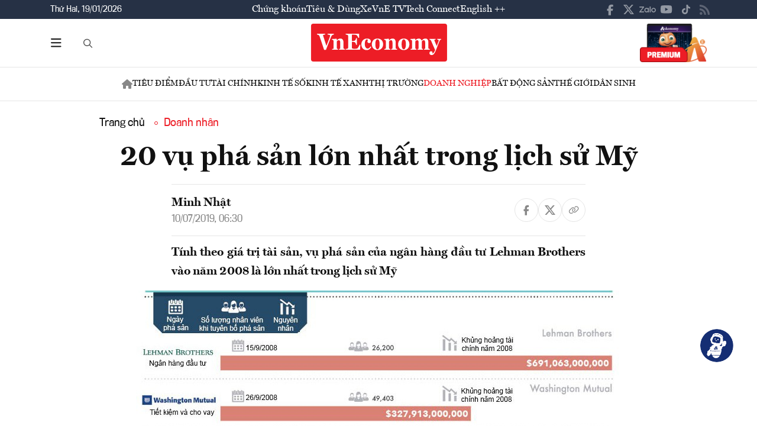

--- FILE ---
content_type: text/html; charset=utf-8
request_url: https://vneconomy.vn/20-vu-pha-san-lon-nhat-trong-lich-su-my.htm
body_size: 22745
content:
<!DOCTYPE html>
<html lang="vi">

<head>
    <meta http-equiv="content-type" content="text/html;charset=UTF-8">
    <meta charset="utf-8">
    <meta http-equiv="X-UA-Compatible" content="IE=edge">
    <meta name="viewport" content="width=device-width, initial-scale=1">

    
<!-- Basic SEO Meta Tags -->
<title>20 v&#x1EE5; ph&#xE1; s&#x1EA3;n l&#x1EDB;n nh&#x1EA5;t trong l&#x1ECB;ch s&#x1EED; M&#x1EF9; - VnEconomy</title>
<meta name="description" content="T&#xED;nh theo gi&#xE1; tr&#x1ECB; t&#xE0;i s&#x1EA3;n, v&#x1EE5; ph&#xE1; s&#x1EA3;n c&#x1EE7;a ng&#xE2;n h&#xE0;ng &#x111;&#x1EA7;u t&#x1B0; Lehman Brothers v&#xE0;o n&#x103;m 2008 l&#xE0; l&#x1EDB;n nh&#x1EA5;t trong l&#x1ECB;ch s&#x1EED; M&#x1EF9;">
<meta name="keywords" content="th&#xF4;ng tin kinh t&#x1EBF; Vi&#x1EC7;t Nam,t&#xE0;i ch&#xED;nh,th&#x1ECB; tr&#x1B0;&#x1EDD;ng ch&#x1EE9;ng kho&#xE1;n,vnindex,hose,ch&#xED;nh s&#xE1;ch v&#x129; m&#xF4;,tin kinh t&#x1EBF;,b&#x1EA5;t &#x111;&#x1ED9;ng s&#x1EA3;n,d&#x1EF1; &#xE1;n &#x111;&#x1EA7;u t&#x1B0;,ng&#xE2;n h&#xE0;ng,s&#x1ED1; li&#x1EC7;u kinh t&#x1EBF; v&#x129; m&#xF4;,&#x111;&#x1EA7;u t&#x1B0;,kinh t&#x1EBF; s&#x1ED1;">
<meta name="author" content="Minh Nh&#x1EAD;t">
<link rel="canonical" href="https://vneconomy.vn/20-vu-pha-san-lon-nhat-trong-lich-su-my.htm">

<!-- Open Graph / Facebook -->
    <meta property="og:type" content="article">
    <meta property="og:url" content="https://vneconomy.vn/20-vu-pha-san-lon-nhat-trong-lich-su-my.htm">
    <meta property="og:title" content="20 v&#x1EE5; ph&#xE1; s&#x1EA3;n l&#x1EDB;n nh&#x1EA5;t trong l&#x1ECB;ch s&#x1EED; M&#x1EF9;">
    <meta property="og:description" content="T&#xED;nh theo gi&#xE1; tr&#x1ECB; t&#xE0;i s&#x1EA3;n, v&#x1EE5; ph&#xE1; s&#x1EA3;n c&#x1EE7;a ng&#xE2;n h&#xE0;ng &#x111;&#x1EA7;u t&#x1B0; Lehman Brothers v&#xE0;o n&#x103;m 2008 l&#xE0; l&#x1EDB;n nh&#x1EA5;t trong l&#x1ECB;ch s&#x1EED; M&#x1EF9;">
    <meta property="og:image" content="https://media.vneconomy.vn/1200x630/images/upload/2021/04/20/20-biggest-bankruptcies-united-states-15626624521041471180616-crop-15626625036371104751323.jpg">
    <meta property="og:image:alt" content="">
    <meta property="og:image:width" content="1200">
    <meta property="og:image:height" content="630">
    <meta property="og:site_name" content="VnEconomy">
    <meta property="og:locale" content="vi_VN">
                <meta property="fb:app_id" content="1763111483948312">
        <meta property="article:author" content="Minh Nh&#x1EAD;t">
        <meta property="article:published_time" content="2019-07-10T06:30:00Z">
        <meta property="article:modified_time" content="2019-07-10T06:30:00Z">
        <meta property="article:section" content="Doanh nh&#xE2;n">
        <meta property="article:tag" content="Doanh nh&#xE2;n">
            <meta property="article:publisher" content="https://www.facebook.com/vneconomy.vn">

<!-- Twitter Card -->
    <meta name="twitter:card" content="summary_large_image">
    <meta name="twitter:url" content="https://vneconomy.vn/20-vu-pha-san-lon-nhat-trong-lich-su-my.htm">
    <meta name="twitter:title" content="20 v&#x1EE5; ph&#xE1; s&#x1EA3;n l&#x1EDB;n nh&#x1EA5;t trong l&#x1ECB;ch s&#x1EED; M&#x1EF9;">
    <meta name="twitter:description" content="T&#xED;nh theo gi&#xE1; tr&#x1ECB; t&#xE0;i s&#x1EA3;n, v&#x1EE5; ph&#xE1; s&#x1EA3;n c&#x1EE7;a ng&#xE2;n h&#xE0;ng &#x111;&#x1EA7;u t&#x1B0; Lehman Brothers v&#xE0;o n&#x103;m 2008 l&#xE0; l&#x1EDB;n nh&#x1EA5;t trong l&#x1ECB;ch s&#x1EED; M&#x1EF9;">
    <meta name="twitter:image" content="https://media.vneconomy.vn/1200x630/images/upload/2021/04/20/20-biggest-bankruptcies-united-states-15626624521041471180616-crop-15626625036371104751323.jpg">
                <meta name="twitter:site" content="@vneconomy">
                <meta name="twitter:creator" content="@vneconomy">

<!-- Additional SEO Meta Tags -->
        <meta name="article:published_time" content="2019-07-10T06:30:00Z">
        <meta name="article:modified_time" content="2019-07-10T06:30:00Z">

<!-- Schema.org structured data -->
        <script type="application/ld+json">
        {
          "@context": "https://schema.org",
          "@graph": [
            {
              "@type": "NewsArticle",
              "@id": "https://vneconomy.vn/20-vu-pha-san-lon-nhat-trong-lich-su-my.htm#newsarticle",
              "url": "https://vneconomy.vn/20-vu-pha-san-lon-nhat-trong-lich-su-my.htm",
              "headline": "20 v&#x1EE5; ph&#xE1; s&#x1EA3;n l&#x1EDB;n nh&#x1EA5;t trong l&#x1ECB;ch s&#x1EED; M&#x1EF9; - VnEconomy",
              "description": "T&#xED;nh theo gi&#xE1; tr&#x1ECB; t&#xE0;i s&#x1EA3;n, v&#x1EE5; ph&#xE1; s&#x1EA3;n c&#x1EE7;a ng&#xE2;n h&#xE0;ng &#x111;&#x1EA7;u t&#x1B0; Lehman Brothers v&#xE0;o n&#x103;m 2008 l&#xE0; l&#x1EDB;n nh&#x1EA5;t trong l&#x1ECB;ch s&#x1EED; M&#x1EF9;",
              "keywords": "th&#xF4;ng tin kinh t&#x1EBF; Vi&#x1EC7;t Nam,t&#xE0;i ch&#xED;nh,th&#x1ECB; tr&#x1B0;&#x1EDD;ng ch&#x1EE9;ng kho&#xE1;n,vnindex,hose,ch&#xED;nh s&#xE1;ch v&#x129; m&#xF4;,tin kinh t&#x1EBF;,b&#x1EA5;t &#x111;&#x1ED9;ng s&#x1EA3;n,d&#x1EF1; &#xE1;n &#x111;&#x1EA7;u t&#x1B0;,ng&#xE2;n h&#xE0;ng,s&#x1ED1; li&#x1EC7;u kinh t&#x1EBF; v&#x129; m&#xF4;,&#x111;&#x1EA7;u t&#x1B0;,kinh t&#x1EBF; s&#x1ED1;",
              "articleSection": "Doanh nh&#xE2;n",
              "datePublished": "2019-07-10T06:30:00Z",
              "dateModified": "2019-07-10T06:30:00Z",
              "author": {
                "@type": "Person",
                "name": "Minh Nh&#x1EAD;t"
              },
              "publisher": {
                "@type": "Organization",
                "@id": "https://vneconomy.vn/",
                "name": "VnEconomy",
                "url": "https://vneconomy.vn/",
                "logo": {
                  "@type": "ImageObject",
                  "url": "https://premedia.vneconomy.vn/statics/main-site/img-fix/branding/logo-footer.svg?v=202510292352"
                }
              },
              "image": {
                "@type": "ImageObject",
                "@id": "https://media.vneconomy.vn/1200x630/images/upload/2021/04/20/20-biggest-bankruptcies-united-states-15626624521041471180616-crop-15626625036371104751323.jpg",
                "url": "https://media.vneconomy.vn/1200x630/images/upload/2021/04/20/20-biggest-bankruptcies-united-states-15626624521041471180616-crop-15626625036371104751323.jpg",
                "width": 1200,
                "height": 630
              },
              "thumbnailUrl": "https://media.vneconomy.vn/1200x630/images/upload/2021/04/20/20-biggest-bankruptcies-united-states-15626624521041471180616-crop-15626625036371104751323.jpg",
              "inLanguage": "vi",
              "isAccessibleForFree": true,
              "copyrightHolder": {
                "@type": "Organization",
                "@id": "https://vneconomy.vn/",
                "name": "VnEconomy"
              },
              "mainEntityOfPage": {
                "@type": "WebPage",
                "@id": "https://vneconomy.vn/20-vu-pha-san-lon-nhat-trong-lich-su-my.htm"
              }
            },
            {
              "@type": "Organization",
              "@id": "https://vneconomy.vn/",
              "name": "VnEconomy",
              "url": "https://vneconomy.vn/",
              "logo": {
                "@type": "ImageObject",
                    "url": "https://premedia.vneconomy.vn/statics/main-site/img-fix/branding/logo-footer.svg?v=202510292352",
                "width": 231,
                "height": 64
              },
              "sameAs": [
                "https://www.facebook.com/vneconomy.vn",
                "https://www.youtube.com/@vneconomymedia5190",
                "https://twitter.com/vneconomy"
              ]
            },
            {
              "@type": "BreadcrumbList",
              "itemListElement": [
                {
                  "@type": "ListItem",
                  "position": 1,
                  "name": "Trang chủ",
                  "item": {
                    "@type": "WebPage",
                    "@id": "https://vneconomy.vn/",
                    "name": "Trang chủ"
                  }
                },
                {
                  "@type": "ListItem",
                  "position": 2,
                  "name": "Doanh nh&#xE2;n",
                  "item": {
                    "@type": "WebPage",
                    "@id": "/doanh-nhan.htm",
                    "name": "Doanh nh&#xE2;n"
                  }
                },
                {
                  "@type": "ListItem",
                  "position": 3,
                  "name": "20 v&#x1EE5; ph&#xE1; s&#x1EA3;n l&#x1EDB;n nh&#x1EA5;t trong l&#x1ECB;ch s&#x1EED; M&#x1EF9; - VnEconomy",
                  "item": {
                    "@type": "WebPage",
                    "@id": "https://vneconomy.vn/20-vu-pha-san-lon-nhat-trong-lich-su-my.htm",
                    "name": "20 v&#x1EE5; ph&#xE1; s&#x1EA3;n l&#x1EDB;n nh&#x1EA5;t trong l&#x1ECB;ch s&#x1EED; M&#x1EF9; - VnEconomy"
                  }
                }
              ]
            }
          ]
        }
        </script>

    <link rel="icon" type="image/x-icon" href="https://premedia.vneconomy.vn/statics/main-site/favicon.ico?v=202510292352">

<meta name="robots" content="max-image-preview:large">
<meta name="robots" content="INDEX,FOLLOW,ALL">
<meta name="copyright" content="Copyright © 2017 by VNEconomy">
<meta name="resource-type" content="Document">
<meta name="distribution" content="Global">
<meta name="GENERATOR" content="VNEconomy">
<meta name="Language" content="vi">
<meta name="REVISIT-AFTER" content="1 DAYS">
<meta name="RATING" content="GENERAL">

<link rel="dns-prefetch" href="//fonts.googleapis.com">
<link rel="dns-prefetch" href="//media.vneconomy.vn">
<link rel="dns-prefetch" href="//www.google.com">
<link rel="dns-prefetch" href="//www.googletagmanager.com">
<link rel="dns-prefetch" href="//plausible.io">
<link rel="dns-prefetch" href="//sdk.moneyoyo.com">
<link rel="dns-prefetch" href="//x.com">
<link rel="dns-prefetch" href="//zalo.me">
<link rel="dns-prefetch" href="//www.youtube.com">
<link rel="dns-prefetch" href="//www.tiktok.com">
<link rel="dns-prefetch" href="//trade.kafi.vn">
<link rel="dns-prefetch" href="//hemera.vn">

<!-- Preconnect -->
<link rel="preconnect" href="https://media.vneconomy.vn" crossorigin>
<link rel="preconnect" href="https://en.vneconomy.vn" crossorigin>
<link rel="preconnect" href="https://premium.vneconomy.vn" crossorigin>
<link rel="preconnect" href="https://premedia.vneconomy.vn" crossorigin>

<!-- Font CSS with display=swap -->
<link href="https://fonts.googleapis.com/css2?family=Plus+Jakarta+Sans:ital,wght@0,200..800;1,200..800&family=Sora:wght@100..800&family=Source+Code+Pro:ital,wght@0,200..900;1,200..900&display=swap" rel="stylesheet">

<!-- 2. Preload font cần thiết (giảm FOIT/FOUT) -->

<!-- Preload critical CSS -->
<link rel="preload" as="style" href="https://premedia.vneconomy.vn/statics/main-site/vendor/bootstrap.min.css?v=202510292352">
<link rel="preload" as="style" href="https://premedia.vneconomy.vn/statics/main-site/style/main-client.css?v=202510292352">

<!-- Defer non-critical CSS -->
<link rel="stylesheet" type="text/css" href="https://premedia.vneconomy.vn/statics/main-site/vendor/bootstrap.min.css?v=202510292352" media="print" onload="this.media='all'">
<link rel="stylesheet" type="text/css" href="https://premedia.vneconomy.vn/statics/main-site/vendor/BeerSlider.css?v=202510292352" media="print" onload="this.media='all'">
<link rel="stylesheet" type="text/css" href="https://premedia.vneconomy.vn/statics/main-site/vendor/swiper.min.css?v=202510292352" media="print" onload="this.media='all'">
<link rel="stylesheet" type="text/css" href="https://premedia.vneconomy.vn/statics/main-site/style/main-client.css?v=202510292352" media="print" onload="this.media='all'">
<link rel="stylesheet" type="text/css" href="https://premedia.vneconomy.vn/statics/main-site/css/responsive-image.css?v=202510292352" media="print" onload="this.media='all'">
<link rel="stylesheet" type="text/css" href="https://premedia.vneconomy.vn/statics/main-site/custom.css?v=202510292352" media="print" onload="this.media='all'">

<!-- Fallback for no-JS -->
<noscript>
    <link rel="stylesheet" type="text/css" href="https://premedia.vneconomy.vn/statics/main-site/vendor/bootstrap.min.css?v=202510292352">
    <link rel="stylesheet" type="text/css" href="https://premedia.vneconomy.vn/statics/main-site/vendor/BeerSlider.css?v=202510292352">
    <link rel="stylesheet" type="text/css" href="https://premedia.vneconomy.vn/statics/main-site/vendor/swiper.min.css?v=202510292352">
    <link rel="stylesheet" type="text/css" href="https://premedia.vneconomy.vn/statics/main-site/style/main-client.css?v=202510292352">
    <link rel="stylesheet" type="text/css" href="https://premedia.vneconomy.vn/statics/main-site/css/responsive-image.css?v=202510292352">
    <link rel="stylesheet" type="text/css" href="https://premedia.vneconomy.vn/statics/main-site/custom.css?v=202510292352">
</noscript>


    
    
        <link rel="stylesheet" type="text/css" href="https://media.vneconomy.vn/common/css/vneconomyqc.css">
    

    <script defer data-domain="vneconomy.vn" src="/js/script.manual.outbound-links.pageview-props.tagged-events.js" data-original-src="https://tracking.vneconomy.vn/js/script.manual.outbound-links.pageview-props.tagged-events.js" data-rewritten-by="vneconomy-proxy"></script>
    <script>window.plausible = window.plausible || function () { (window.plausible.q = window.plausible.q || []).push(arguments) }</script>

    <!-- Google tag (gtag.js) -->
<script async src="https://www.googletagmanager.com/gtag/js?id=G-21FXLJLDS4"></script>
<script>
    window.dataLayer = window.dataLayer || [];
    function gtag(){dataLayer.push(arguments);}
    gtag('js', new Date());

    gtag('config', 'G-21FXLJLDS4');
</script>

    <script type="text/javascript">
        var ParentZoneUrl = '/nhip-cau-doanh-nghiep.htm';
        var ZoneUrl = '/doanh-nhan.htm';
    </script>
<link rel="stylesheet" type="text/css" href="/proxy-css/proxy-inject.css" data-injected-by="vneconomy-proxy" data-injected-position="head"></head>

<body>
    <div class="wrap wrap ct-padding-mobile ct-page-detail">
        <header class="site-header">
            <div class="header-top_uptop" style="background-color: #263145;">
                <div class="container">
                    <div class="top-uptop_wapper">
                        <div class="uptop-date">
                            <p>
                                Th&#x1EE9; Hai, 19/01/2026
                            </p>
                        </div>
                        <div class="uptop-menu">
                            <ul>
                                <li><a href="/chung-khoan.htm">Chứng khoán</a></li>
                                <li><a href="/tieu-dung.htm">Tiêu & Dùng</a></li>
                                <li><a target="_blank" href="/automotive/">Xe</a></li>
                                <li><a href="/video.htm">VnE TV </a></li>
                                <li><a target="_blank" href="/techconnect/">Tech Connect</a></li>
                                <li><a target="_blank" href="https://en.vneconomy.vn/">English ++</a></li>
                            </ul>
                        </div>
                        <div class="uptop-social">
                            <ul>
                                <li>
                                    <a href="https://www.facebook.com/vneconomy.vn" target="_blank">
                                        <img src="https://premedia.vneconomy.vn/statics/main-site/img-fix/icon/icon-top-facebook.svg?v=202510292352" alt="Facebook">
                                    </a>
                                </li>
                                <li>
                                    <a href="https://twitter.com/vneconomy" target="_blank">
                                        <img src="https://premedia.vneconomy.vn/statics/main-site/img-fix/icon/icon-top-x.svg?v=202510292352" alt="Twitter">
                                    </a>
                                </li>
                                <li>
                                    <a href="https://zalo.me/88671462163361793" target="_blank">
                                        <img src="https://premedia.vneconomy.vn/statics/main-site/img-fix/icon/icon-top-zalo.svg?v=202510292352" alt="Zalo">
                                    </a>
                                </li>
                                <li>
                                    <a href="https://www.youtube.com/@vneconomymedia5190/videos" target="_blank">
                                        <img src="https://premedia.vneconomy.vn/statics/main-site/img-fix/icon/icon-top-youtube.svg?v=202510292352" alt="YouTube">
                                    </a>
                                </li>
                                <li>
                                    <a href="https://www.tiktok.com/@vneconomy.vn" target="_blank">
                                        <img src="https://premedia.vneconomy.vn/statics/main-site/img-fix/icon/icon-top-tiktok.svg?v=202510292352" alt="TikTok">
                                    </a>
                                </li>
                                <li>
                                    <a title="RSS" href="/rss.html" target="_blank">
                                        <img style="height: 17px;" src="https://premedia.vneconomy.vn/statics/main-site/img-fix/icon/icon-rss.svg?v=202510292352" alt="RSS">
                                    </a>
                                </li>
                            </ul>
                            <div class="icon-mobile-social">
                                <img src="https://premedia.vneconomy.vn/statics/main-site/img-fix/icon/share-nodes.svg?v=202510292352" alt="Chia sẻ">
                            </div>
                        </div>
                    </div>
                </div>
            </div>
            <div class="header-main">
	<div class="container">
		<div class="flex-header-main">
				<div class="header-main-left">
					<!-- Main layout left section -->
					<div class="header-main-left_bar">
						<div class="btn-bar">
							<svg width="18" height="15" viewbox="0 0 18 15" fill="none" xmlns="http://www.w3.org/2000/svg">
								<path d="M0 0.9375C0 0.429688 0.390625 0 0.9375 0H16.5625C17.0703 0 17.5 0.429688 17.5 0.9375C17.5 1.48438 17.0703 1.875 16.5625 1.875H0.9375C0.390625 1.875 0 1.48438 0 0.9375ZM0 7.1875C0 6.67969 0.390625 6.25 0.9375 6.25H16.5625C17.0703 6.25 17.5 6.67969 17.5 7.1875C17.5 7.73438 17.0703 8.125 16.5625 8.125H0.9375C0.390625 8.125 0 7.73438 0 7.1875ZM17.5 13.4375C17.5 13.9844 17.0703 14.375 16.5625 14.375H0.9375C0.390625 14.375 0 13.9844 0 13.4375C0 12.9297 0.390625 12.5 0.9375 12.5H16.5625C17.0703 12.5 17.5 12.9297 17.5 13.4375Z" fill="#111111"></path>
							</svg>
						</div>
						<div class="icon-bar-mobile">
							<img src="https://premedia.vneconomy.vn/statics/main-site/img-fix/icon/icon-menu-mobile.svg?v=202510292352" alt="Menu">
						</div>
						<div class="btn-close-bar">
							<svg width="20" height="20" viewbox="0 0 20 20" fill="none" xmlns="http://www.w3.org/2000/svg">
								<path d="M17.4844 18.8906L9.75 11.0977L1.95703 18.8906C1.60547 19.2422 1.01953 19.2422 0.609375 18.8906C0.257812 18.4805 0.257812 17.8945 0.609375 17.543L8.40234 9.75L0.609375 2.01562C0.257812 1.66406 0.257812 1.07812 0.609375 0.667969C1.01953 0.316406 1.60547 0.316406 1.95703 0.667969L9.75 8.46094L17.4844 0.667969C17.8359 0.316406 18.4219 0.316406 18.832 0.667969C19.1836 1.07812 19.1836 1.66406 18.832 2.01562L11.0391 9.75L18.832 17.543C19.1836 17.8945 19.1836 18.4805 18.832 18.8906C18.4219 19.2422 17.8359 19.2422 17.4844 18.8906Z" fill="#111111"></path>
							</svg>
						</div>
					</div>
					<div class="header-main-left_search">
						<button type="button" class="btn-search-header" id="btnToggle">
							<svg class="search" width="19" height="19" viewbox="0 0 19 19" fill="none" xmlns="http://www.w3.org/2000/svg">
								<path d="M12.9375 7.5625C12.9375 5.55859 11.8477 3.73047 10.125 2.71094C8.36719 1.69141 6.22266 1.69141 4.5 2.71094C2.74219 3.73047 1.6875 5.55859 1.6875 7.5625C1.6875 9.60156 2.74219 11.4297 4.5 12.4492C6.22266 13.4688 8.36719 13.4688 10.125 12.4492C11.8477 11.4297 12.9375 9.60156 12.9375 7.5625ZM11.8477 13.3281C10.582 14.3125 9 14.875 7.3125 14.875C3.26953 14.875 0 11.6055 0 7.5625C0 3.55469 3.26953 0.25 7.3125 0.25C11.3203 0.25 14.625 3.55469 14.625 7.5625C14.625 9.28516 14.0273 10.8672 13.043 12.1328L17.7539 16.8086C18.0703 17.1602 18.0703 17.6875 17.7539 18.0039C17.4023 18.3555 16.875 18.3555 16.5586 18.0039L11.8477 13.3281Z" fill="#555555"></path>
							</svg>
							<svg class="close" width="20" height="20" viewbox="0 0 20 20" fill="none" xmlns="http://www.w3.org/2000/svg">
								<path d="M17.4844 18.8906L9.75 11.0977L1.95703 18.8906C1.60547 19.2422 1.01953 19.2422 0.609375 18.8906C0.257812 18.4805 0.257812 17.8945 0.609375 17.543L8.40234 9.75L0.609375 2.01562C0.257812 1.66406 0.257812 1.07812 0.609375 0.667969C1.01953 0.316406 1.60547 0.316406 1.95703 0.667969L9.75 8.46094L17.4844 0.667969C17.8359 0.316406 18.4219 0.316406 18.832 0.667969C19.1836 1.07812 19.1836 1.66406 18.832 2.01562L11.0391 9.75L18.832 17.543C19.1836 17.8945 19.1836 18.4805 18.832 18.8906C18.4219 19.2422 17.8359 19.2422 17.4844 18.8906Z" fill="#111111"></path>
							</svg>
						</button>
						<div class="form-search-header-wrap">
							<button type="button" class="btn-search-header" id="btnAction" onclick="gotoSearch()">
								<svg class="search" width="19" height="19" viewbox="0 0 19 19" fill="none" xmlns="http://www.w3.org/2000/svg">
									<path d="M12.9375 7.5625C12.9375 5.55859 11.8477 3.73047 10.125 2.71094C8.36719 1.69141 6.22266 1.69141 4.5 2.71094C2.74219 3.73047 1.6875 5.55859 1.6875 7.5625C1.6875 9.60156 2.74219 11.4297 4.5 12.4492C6.22266 13.4688 8.36719 13.4688 10.125 12.4492C11.8477 11.4297 12.9375 9.60156 12.9375 7.5625ZM11.8477 13.3281C10.582 14.3125 9 14.875 7.3125 14.875C3.26953 14.875 0 11.6055 0 7.5625C0 3.55469 3.26953 0.25 7.3125 0.25C11.3203 0.25 14.625 3.55469 14.625 7.5625C14.625 9.28516 14.0273 10.8672 13.043 12.1328L17.7539 16.8086C18.0703 17.1602 18.0703 17.6875 17.7539 18.0039C17.4023 18.3555 16.875 18.3555 16.5586 18.0039L11.8477 13.3281Z" fill="#555555"></path>
								</svg>
							</button>
							<input type="text" class="form-search-header" id="input-search">
						</div>
					</div>
				</div>

				<div class="header-main-event">
					<div class="logo-event">
					</div>
				</div>
				<div class="header-main-center">
						<h5 class="logo">
							<p class="logo-bg">
								<a title="VnEconomy - Tạp chí Kinh tế Việt Nam" href="/">
									<img alt="VnEconomy - Nhịp sống Kinh tế Việt Nam và Thế giới" src="/img-fix/branding/logo-footer.svg">
								</a>
							</p>
							<p class="logo-outline"><img alt="VnEconomy - Nhịp sống Kinh tế Việt Nam và Thế giới" src="/img-fix/branding/logo-VnEconomy.svg"></p>
						</h5>
				</div>

			<div class="header-main-right">
					<!-- Premium button for main layout -->
					<div class="user-login">
						<a title="Đặt mua ấn phẩm" target="_blank" href="https://premium.vneconomy.vn/">
							<img src="https://premedia.vneconomy.vn/statics/main-site/img-fix/elements/premium_button.png?v=202510292352" alt="Đặt mua ấn phẩm">
						</a>
					</div>
			</div>
		</div>
	</div>

	<!-- Mega menu -->
	
<div class="popup-header-menu-main">
    <div class="container">
        <div class="layout-header-menu-main">
            <div class="sidebar-header-menu-main">
                <div class="mb-48">
                    <div class="title-menu-header">
                        <h3 class="name" title="Các trang khác">Các trang khác</h3>
                    </div>
                    <div class="main-menu-header">
                        <ul class="flex-menu-page">
                            <li><a title="Chứng khoán" href="/chung-khoan.htm" class="name-menu-page">Chứng khoán</a></li>
                            <li><a title="Tiêu & Dùng" href="/tieu-dung.htm" class="name-menu-page">Tiêu & Dùng</a></li>
                            <li><a title="Automotive" href="/automotive/" class="name-menu-page">Xe</a></li>
                            <li><a title="VnE TV" href="/video.htm" class="name-menu-page">VnE TV</a></li>
                            <li><a title="Tech Connect" href="/techconnect/" class="name-menu-page">Tech Connect</a></li>
                            <li><a title="English ++" target="_blank" href="https://en.vneconomy.vn/" target="_blank" class="name-menu-page">English ++</a></li>
                            <li><a title="Ấn phẩm" target="_blank" href="https://premium.vneconomy.vn/" class="name-menu-page">Ấn phẩm</a></li>
                        </ul>
                    </div>
                </div>
                <div class="mb-48">
                    <div class="title-menu-header">
                        <h3 class="name" title="Multimedia">Multimedia</h3>
                    </div>
                    <div class="main-menu-header">
                        <div class="flex-item-multimedia">
                            <div class="item-multimedia">
                                <a href="javascript:;" class="layout-item-multimedia" title="Ảnh">
                                    <span class="icon">
                                        <img src="https://premedia.vneconomy.vn/statics/main-site/img-fix/elements/icon-multimedia-camera.svg?v=202510292352" alt="Biểu tượng ảnh">
                                    </span>
                                    <span class="text">Ảnh</span>
                                </a>
                            </div>
                            <div class="item-multimedia">
                                <a href="/emagazine.htm" class="layout-item-multimedia" title="eMagazine">
                                    <span class="icon">
                                        <img src="https://premedia.vneconomy.vn/statics/main-site/img-fix/elements/icon-multimedia-emagazine.svg?v=202510292352" alt="Biểu tượng eMagazine">
                                    </span>
                                    <span class="text">eMagazine</span>
                                </a>
                            </div>
                            <div class="item-multimedia">
                                <a href="javascript:;" class="layout-item-multimedia" title="Podcast">
                                    <span class="icon">
                                        <img src="https://premedia.vneconomy.vn/statics/main-site/img-fix/elements/icon-multimedia-podcast.svg?v=202510292352" alt="Biểu tượng Podcast">
                                    </span>
                                    <span class="text">Podcast</span>
                                </a>
                            </div>
                            <div class="item-multimedia">
                                <a href="/infographics.htm" class="layout-item-multimedia" title="Infographics">
                                    <span class="icon">
                                        <img src="https://premedia.vneconomy.vn/statics/main-site/img-fix/elements/icon-multimedia-infographics.svg?v=202510292352" alt="Biểu tượng Infographics">
                                    </span>
                                    <span class="text">Infographics</span>
                                </a>
                            </div>
                            <div class="item-multimedia">
                                <a href="javascript:;" class="layout-item-multimedia" title="Quizz">
                                    <span class="icon">
                                        <img src="https://premedia.vneconomy.vn/statics/main-site/img-fix/elements/icon-multimedia-quizz.svg?v=202510292352" alt="Biểu tượng Quizz">
                                    </span>
                                    <span class="text">Quizz</span>
                                </a>
                            </div>
                            <div class="item-multimedia">
                                <a href="javascript:;" class="layout-item-multimedia" title="Interactive">
                                    <span class="icon">
                                        <img src="https://premedia.vneconomy.vn/statics/main-site/img-fix/elements/icon-multimedia-interactive.svg?v=202510292352" alt="Biểu tượng Interactive">
                                    </span>
                                    <span class="text">Interactive</span>
                                </a>
                            </div>
                        </div>
                    </div>
                </div>
                <div class="mb-48">
                    <div class="title-menu-header">
                        <h3 class="name" title="Liên hệ">Liên hệ</h3>
                    </div>
                    <div class="main-menu-header">
                        <div class="flex-item-contact">
                            <div class="item-contact">
                                <a href="javascript:;" title="Tòa soạn">
                                    <span class="icon">
                                        <img src="https://premedia.vneconomy.vn/statics/main-site/img-fix/elements/icon-contact-envelope.svg?v=202510292352" alt="Biểu tượng tòa soạn">
                                    </span>
                                    <span class="text">Tòa soạn</span>
                                </a>
                            </div>
                            <div class="item-contact">
                                <a href="/lien-he/quang-cao" title="Quảng cáo">
                                    <span class="icon">
                                        <img src="https://premedia.vneconomy.vn/statics/main-site/img-fix/elements/icon-contact-qc.svg?v=202510292352" alt="Biểu tượng quảng cáo">
                                    </span>
                                    <span class="text">Quảng cáo</span>
                                </a>
                            </div>
                        </div>
                    </div>
                </div>
                <div>
                    <div class="title-menu-header">
                        <h3 class="name" title="Theo dõi VnEconomy trên mạng xã hội">Theo dõi VnEconomy trên</h3>
                    </div>
                    <div class="main-menu-header">
                        <div class="flex-follow-mxh">
                            <a href="https://www.facebook.com/vneconomy.vn" target="_blank" class="item-follow-mxh">
                                <img src="https://premedia.vneconomy.vn/statics/main-site/img-fix/elements/icon-share-facebook.svg?v=202510292352" alt="Facebook">
                            </a>
                            <a href="https://twitter.com/vneconomy" target="_blank" class="item-follow-mxh">
                                <img src="https://premedia.vneconomy.vn/statics/main-site/img-fix/elements/icon-share-twitter.svg?v=202510292352" alt="Twitter">
                            </a>
                            <a href="https://zalo.me/88671462163361793" target="_blank" class="item-follow-mxh">
                                <img src="https://premedia.vneconomy.vn/statics/main-site/img-fix/elements/icon-share-zalo.svg?v=202510292352" alt="Zalo">
                            </a>
                            <a href="https://www.youtube.com/@vneconomymedia5190/videos" target="_blank" class="item-follow-mxh">
                                <img src="https://premedia.vneconomy.vn/statics/main-site/img-fix/elements/icon-share-youtube.svg?v=202510292352" alt="YouTube">
                            </a>
                            <a href="https://www.tiktok.com/@vneconomy.vn" target="_blank" class="item-follow-mxh">
                                <img src="https://premedia.vneconomy.vn/statics/main-site/img-fix/elements/icon-share-tiktok.svg?v=202510292352" alt="TikTok">
                            </a>
                        </div>
                    </div>
                </div>
            </div>
            <div class="main-header-menu-main">
                <div class="form-search-header-wrap">
                    <button type="button" class="btn-search-header" id="btnAction1" onclick="gotoSearch()">
                        <svg class="search" width="19" height="19" viewbox="0 0 19 19" fill="none" xmlns="http://www.w3.org/2000/svg">
                            <path d="M12.9375 7.5625C12.9375 5.55859 11.8477 3.73047 10.125 2.71094C8.36719 1.69141 6.22266 1.69141 4.5 2.71094C2.74219 3.73047 1.6875 5.55859 1.6875 7.5625C1.6875 9.60156 2.74219 11.4297 4.5 12.4492C6.22266 13.4688 8.36719 13.4688 10.125 12.4492C11.8477 11.4297 12.9375 9.60156 12.9375 7.5625ZM11.8477 13.3281C10.582 14.3125 9 14.875 7.3125 14.875C3.26953 14.875 0 11.6055 0 7.5625C0 3.55469 3.26953 0.25 7.3125 0.25C11.3203 0.25 14.625 3.55469 14.625 7.5625C14.625 9.28516 14.0273 10.8672 13.043 12.1328L17.7539 16.8086C18.0703 17.1602 18.0703 17.6875 17.7539 18.0039C17.4023 18.3555 16.875 18.3555 16.5586 18.0039L11.8477 13.3281Z" fill="#555555"></path>
                        </svg>
                    </button>
                    <input type="text" class="form-search-header" id="input-search">
                </div>
                <div class="title-menu-header">
                    <h3 class="name" title="Chuyên mục">Chuyên mục</h3>
                </div>
                <div class="grid-category-menu">
                        <div class="box-category-menu ">
                            <div class="flex-title-category-menu">
                                <div class="icon-nav-mobile">
                                    <img src="https://premedia.vneconomy.vn/statics/main-site/img-fix/elements/icon-chevron-down.svg?v=202510292352" alt="Chuyên mục">
                                </div>
                                <h3 class="name-category-menu">
                                    <a href="/kinh-te-xanh.htm" title="Kinh t&#x1EBF; xanh">Kinh t&#x1EBF; xanh</a>
                                </h3>
                            </div>
                                <ul class="list-menu-child-category">
                                        <li><a href="/chuyen-dong-xanh.htm" title="Chuy&#x1EC3;n &#x111;&#x1ED9;ng xanh">Chuy&#x1EC3;n &#x111;&#x1ED9;ng xanh</a></li>
                                        <li><a href="/phap-ly-kinh-te-xanh.htm" title="Ph&#xE1;p l&#xFD;">Ph&#xE1;p l&#xFD;</a></li>
                                        <li><a href="/thuong-hieu-xanh.htm" title="Th&#x1B0;&#x1A1;ng hi&#x1EC7;u xanh">Th&#x1B0;&#x1A1;ng hi&#x1EC7;u xanh</a></li>
                                        <li><a href="/dien-dan-kinh-te-xanh.htm" title="Di&#x1EC5;n &#x111;&#xE0;n">Di&#x1EC5;n &#x111;&#xE0;n</a></li>
                                </ul>
                        </div>
                        <div class="box-category-menu open-box no-sub">
                            <div class="flex-title-category-menu">
                                <div class="icon-nav-mobile">
                                    <img src="https://premedia.vneconomy.vn/statics/main-site/img-fix/elements/icon-chevron-down.svg?v=202510292352" alt="Chuyên mục">
                                </div>
                                <h3 class="name-category-menu">
                                    <a href="/tieu-diem.htm" title="Ti&#xEA;u &#x111;i&#x1EC3;m">Ti&#xEA;u &#x111;i&#x1EC3;m</a>
                                </h3>
                            </div>
                        </div>
                        <div class="box-category-menu ">
                            <div class="flex-title-category-menu">
                                <div class="icon-nav-mobile">
                                    <img src="https://premedia.vneconomy.vn/statics/main-site/img-fix/elements/icon-chevron-down.svg?v=202510292352" alt="Chuyên mục">
                                </div>
                                <h3 class="name-category-menu">
                                    <a href="/tai-chinh.htm" title="T&#xE0;i ch&#xED;nh">T&#xE0;i ch&#xED;nh</a>
                                </h3>
                            </div>
                                <ul class="list-menu-child-category">
                                        <li><a href="/tai-chinh-ngan-hang.htm" title="Ng&#xE2;n h&#xE0;ng">Ng&#xE2;n h&#xE0;ng</a></li>
                                        <li><a href="/thi-truong-von-tai-chinh.htm" title="Th&#x1ECB; tr&#x1B0;&#x1EDD;ng v&#x1ED1;n">Th&#x1ECB; tr&#x1B0;&#x1EDD;ng v&#x1ED1;n</a></li>
                                        <li><a href="/thue-tai-chhinh.htm" title="Thu&#x1EBF;">Thu&#x1EBF;</a></li>
                                        <li><a href="/bao-hiem-tai-chinh.htm" title="B&#x1EA3;o hi&#x1EC3;m">B&#x1EA3;o hi&#x1EC3;m</a></li>
                                </ul>
                        </div>
                        <div class="box-category-menu ">
                            <div class="flex-title-category-menu">
                                <div class="icon-nav-mobile">
                                    <img src="https://premedia.vneconomy.vn/statics/main-site/img-fix/elements/icon-chevron-down.svg?v=202510292352" alt="Chuyên mục">
                                </div>
                                <h3 class="name-category-menu">
                                    <a href="/chung-khoan.htm" title="Ch&#x1EE9;ng kho&#xE1;n">Ch&#x1EE9;ng kho&#xE1;n</a>
                                </h3>
                            </div>
                                <ul class="list-menu-child-category">
                                        <li><a href="/doanh-nghiep-niem-yet.htm" title="Doanh nghi&#x1EC7;p ni&#xEA;m y&#x1EBF;t">Doanh nghi&#x1EC7;p ni&#xEA;m y&#x1EBF;t</a></li>
                                        <li><a href="/thi-truong-chung-khoan.htm" title="Th&#x1ECB; tr&#x1B0;&#x1EDD;ng">Th&#x1ECB; tr&#x1B0;&#x1EDD;ng</a></li>
                                        <li><a href="/dau-tu-chung-khoan.htm" title="&#x110;&#x1EA7;u t&#x1B0;">&#x110;&#x1EA7;u t&#x1B0;</a></li>
                                        <li><a href="/chung-khoan-quoc-te.htm" title="Qu&#x1ED1;c t&#x1EBF;">Qu&#x1ED1;c t&#x1EBF;</a></li>
                                        <li><a href="/khung-phap-ly-chung-khoan.htm" title="Khung ph&#xE1;p l&#xFD;">Khung ph&#xE1;p l&#xFD;</a></li>
                                </ul>
                        </div>
                        <div class="box-category-menu ">
                            <div class="flex-title-category-menu">
                                <div class="icon-nav-mobile">
                                    <img src="https://premedia.vneconomy.vn/statics/main-site/img-fix/elements/icon-chevron-down.svg?v=202510292352" alt="Chuyên mục">
                                </div>
                                <h3 class="name-category-menu">
                                    <a href="/kinh-te-so.htm" title="Kinh t&#x1EBF; s&#x1ED1;">Kinh t&#x1EBF; s&#x1ED1;</a>
                                </h3>
                            </div>
                                <ul class="list-menu-child-category">
                                        <li><a href="/san-pham-thi-truong-kinh-te-so.htm" title="S&#x1EA3;n ph&#x1EA9;m - Th&#x1ECB; tr&#x1B0;&#x1EDD;ng">S&#x1EA3;n ph&#x1EA9;m - Th&#x1ECB; tr&#x1B0;&#x1EDD;ng</a></li>
                                        <li><a href="/tai-san-so.htm" title="T&#xE0;i s&#x1EA3;n s&#x1ED1;">T&#xE0;i s&#x1EA3;n s&#x1ED1;</a></li>
                                        <li><a href="/dich-vu-so.htm" title="D&#x1ECB;ch v&#x1EE5; s&#x1ED1;">D&#x1ECB;ch v&#x1EE5; s&#x1ED1;</a></li>
                                        <li><a href="/start-up.htm" title="Start-up">Start-up</a></li>
                                        <li><a href="/quan-tri-so.htm" title="Qu&#x1EA3;n tr&#x1ECB; s&#x1ED1;">Qu&#x1EA3;n tr&#x1ECB; s&#x1ED1;</a></li>
                                </ul>
                        </div>
                        <div class="box-category-menu open-box no-sub">
                            <div class="flex-title-category-menu">
                                <div class="icon-nav-mobile">
                                    <img src="https://premedia.vneconomy.vn/statics/main-site/img-fix/elements/icon-chevron-down.svg?v=202510292352" alt="Chuyên mục">
                                </div>
                                <h3 class="name-category-menu">
                                    <a href="/dau-tu-ha-tang.htm" title="H&#x1EA1; t&#x1EA7;ng">H&#x1EA1; t&#x1EA7;ng</a>
                                </h3>
                            </div>
                        </div>
                        <div class="box-category-menu ">
                            <div class="flex-title-category-menu">
                                <div class="icon-nav-mobile">
                                    <img src="https://premedia.vneconomy.vn/statics/main-site/img-fix/elements/icon-chevron-down.svg?v=202510292352" alt="Chuyên mục">
                                </div>
                                <h3 class="name-category-menu">
                                    <a href="/dia-oc.htm" title="B&#x1EA5;t &#x111;&#x1ED9;ng s&#x1EA3;n">B&#x1EA5;t &#x111;&#x1ED9;ng s&#x1EA3;n</a>
                                </h3>
                            </div>
                                <ul class="list-menu-child-category">
                                        <li><a href="/chinh-sach-bat-dong-san.htm" title="Ch&#xED;nh s&#xE1;ch">Ch&#xED;nh s&#xE1;ch</a></li>
                                        <li><a href="/thi-truong-bat-dong-san.htm" title="Th&#x1ECB; tr&#x1B0;&#x1EDD;ng">Th&#x1ECB; tr&#x1B0;&#x1EDD;ng</a></li>
                                        <li><a href="/du-an-bat-dong-san.htm" title="D&#x1EF1; &#xE1;n">D&#x1EF1; &#xE1;n</a></li>
                                        <li><a href="/cafe-bds.htm" title="Cafe B&#x110;S">Cafe B&#x110;S</a></li>
                                        <li><a href="/tu-van-bat-dong-san.htm" title="T&#x1B0; v&#x1EA5;n">T&#x1B0; v&#x1EA5;n</a></li>
                                </ul>
                        </div>
                        <div class="box-category-menu ">
                            <div class="flex-title-category-menu">
                                <div class="icon-nav-mobile">
                                    <img src="https://premedia.vneconomy.vn/statics/main-site/img-fix/elements/icon-chevron-down.svg?v=202510292352" alt="Chuyên mục">
                                </div>
                                <h3 class="name-category-menu">
                                    <a href="/thi-truong.htm" title="Th&#x1ECB; tr&#x1B0;&#x1EDD;ng">Th&#x1ECB; tr&#x1B0;&#x1EDD;ng</a>
                                </h3>
                            </div>
                                <ul class="list-menu-child-category">
                                        <li><a href="/thi-truong-xuat-nhap-khau.htm" title="Xu&#x1EA5;t nh&#x1EAD;p kh&#x1EA9;u">Xu&#x1EA5;t nh&#x1EAD;p kh&#x1EA9;u</a></li>
                                        <li><a href="/khung-phap-ly-thi-truong.htm" title="Khung ph&#xE1;p l&#xFD;">Khung ph&#xE1;p l&#xFD;</a></li>
                                        <li><a href="/thi-truong-cong-nghiep.htm" title="C&#xF4;ng nghi&#x1EC7;p">C&#xF4;ng nghi&#x1EC7;p</a></li>
                                        <li><a href="/kin-te-thi-truong.htm" title="Th&#x1ECB; tr&#x1B0;&#x1EDD;ng">Th&#x1ECB; tr&#x1B0;&#x1EDD;ng</a></li>
                                        <li><a href="/thi-truong-nong-san.htm" title="N&#xF4;ng s&#x1EA3;n">N&#xF4;ng s&#x1EA3;n</a></li>
                                </ul>
                        </div>
                        <div class="box-category-menu ">
                            <div class="flex-title-category-menu">
                                <div class="icon-nav-mobile">
                                    <img src="https://premedia.vneconomy.vn/statics/main-site/img-fix/elements/icon-chevron-down.svg?v=202510292352" alt="Chuyên mục">
                                </div>
                                <h3 class="name-category-menu">
                                    <a href="/kinh-te-the-gioi.htm" title="Th&#x1EBF; gi&#x1EDB;i">Th&#x1EBF; gi&#x1EDB;i</a>
                                </h3>
                            </div>
                                <ul class="list-menu-child-category">
                                        <li><a href="/the-gioi-kinh-te.htm" title="Kinh t&#x1EBF;">Kinh t&#x1EBF;</a></li>
                                        <li><a href="/chuyen-dong-kinh-te-the-gioi-24h.htm" title="Chuy&#x1EC3;n &#x111;&#x1ED9;ng 24h">Chuy&#x1EC3;n &#x111;&#x1ED9;ng 24h</a></li>
                                        <li><a href="/kinh-doanh-the-gioi.htm" title="Kinh doanh">Kinh doanh</a></li>
                                </ul>
                        </div>
                        <div class="box-category-menu ">
                            <div class="flex-title-category-menu">
                                <div class="icon-nav-mobile">
                                    <img src="https://premedia.vneconomy.vn/statics/main-site/img-fix/elements/icon-chevron-down.svg?v=202510292352" alt="Chuyên mục">
                                </div>
                                <h3 class="name-category-menu">
                                    <a href="/nhip-cau-doanh-nghiep.htm" title="Doanh nghi&#x1EC7;p">Doanh nghi&#x1EC7;p</a>
                                </h3>
                            </div>
                                <ul class="list-menu-child-category">
                                        <li><a href="/chuyen-dong-doanh-nghiep.htm" title="Chuy&#x1EC3;n &#x111;&#x1ED9;ng">Chuy&#x1EC3;n &#x111;&#x1ED9;ng</a></li>
                                        <li><a href="/doi-thoai-doanh-nghiep.htm" title="&#x110;&#x1ED1;i tho&#x1EA1;i">&#x110;&#x1ED1;i tho&#x1EA1;i</a></li>
                                        <li><a href="/ket-noi-doanh-nghiep.htm" title="K&#x1EBF;t n&#x1ED1;i">K&#x1EBF;t n&#x1ED1;i</a></li>
                                        <li><a href="/doanh-nhan.htm" title="Doanh nh&#xE2;n">Doanh nh&#xE2;n</a></li>
                                        <li><a href="/cong-ty-doanh-nghiep.htm" title="Doanh nghi&#x1EC7;p">Doanh nghi&#x1EC7;p</a></li>
                                </ul>
                        </div>
                        <div class="box-category-menu ">
                            <div class="flex-title-category-menu">
                                <div class="icon-nav-mobile">
                                    <img src="https://premedia.vneconomy.vn/statics/main-site/img-fix/elements/icon-chevron-down.svg?v=202510292352" alt="Chuyên mục">
                                </div>
                                <h3 class="name-category-menu">
                                    <a href="/an-pham.htm" title="&#x1EA4;n ph&#x1EA9;m">&#x1EA4;n ph&#x1EA9;m</a>
                                </h3>
                            </div>
                                <ul class="list-menu-child-category">
                                        <li><a href="/the-guide.htm" title="The Guide">The Guide</a></li>
                                        <li><a href="/tap-chi-kinh-te-viet-nam.htm" title="T&#x1EA1;p ch&#xED; kinh t&#x1EBF; Vi&#x1EC7;t Nam">T&#x1EA1;p ch&#xED; kinh t&#x1EBF; Vi&#x1EC7;t Nam</a></li>
                                        <li><a href="/an-pham-tu-van-va-tieu-dung.htm" title="T&#x1B0; v&#x1EA5;n Ti&#xEA;u &amp; D&#xF9;ng">T&#x1B0; v&#x1EA5;n Ti&#xEA;u &amp; D&#xF9;ng</a></li>
                                </ul>
                        </div>
                        <div class="box-category-menu ">
                            <div class="flex-title-category-menu">
                                <div class="icon-nav-mobile">
                                    <img src="https://premedia.vneconomy.vn/statics/main-site/img-fix/elements/icon-chevron-down.svg?v=202510292352" alt="Chuyên mục">
                                </div>
                                <h3 class="name-category-menu">
                                    <a href="/multimedia.htm" title="Multimedia">Multimedia</a>
                                </h3>
                            </div>
                                <ul class="list-menu-child-category">
                                        <li><a href="/video.htm" title="Video">Video</a></li>
                                        <li><a href="/emagazine.htm" title="eMagazine">eMagazine</a></li>
                                        <li><a href="/infographics.htm" title="Infographics">Infographics</a></li>
                                </ul>
                        </div>
                        <div class="box-category-menu ">
                            <div class="flex-title-category-menu">
                                <div class="icon-nav-mobile">
                                    <img src="https://premedia.vneconomy.vn/statics/main-site/img-fix/elements/icon-chevron-down.svg?v=202510292352" alt="Chuyên mục">
                                </div>
                                <h3 class="name-category-menu">
                                    <a href="/dau-tu.htm" title="&#x110;&#x1EA7;u t&#x1B0;">&#x110;&#x1EA7;u t&#x1B0;</a>
                                </h3>
                            </div>
                                <ul class="list-menu-child-category">
                                        <li><a href="/nha-dau-tu.htm" title="Nh&#xE0; &#x111;&#x1EA7;u t&#x1B0;">Nh&#xE0; &#x111;&#x1EA7;u t&#x1B0;</a></li>
                                        <li><a href="/ha-tang-dau-tu.htm" title="H&#x1EA1; t&#x1EA7;ng">H&#x1EA1; t&#x1EA7;ng</a></li>
                                        <li><a href="/dau-tu-dia-phuong.htm" title="&#x110;&#x1ECB;a ph&#x1B0;&#x1A1;ng">&#x110;&#x1ECB;a ph&#x1B0;&#x1A1;ng</a></li>
                                </ul>
                        </div>
                        <div class="box-category-menu ">
                            <div class="flex-title-category-menu">
                                <div class="icon-nav-mobile">
                                    <img src="https://premedia.vneconomy.vn/statics/main-site/img-fix/elements/icon-chevron-down.svg?v=202510292352" alt="Chuyên mục">
                                </div>
                                <h3 class="name-category-menu">
                                    <a href="/tieu-dung.htm" title="Ti&#xEA;u &amp; D&#xF9;ng">Ti&#xEA;u &amp; D&#xF9;ng</a>
                                </h3>
                            </div>
                                <ul class="list-menu-child-category">
                                        <li><a href="/tieu-dung-du-lich.htm" title="Du l&#x1ECB;ch">Du l&#x1ECB;ch</a></li>
                                        <li><a href="/suc-khoe.htm" title="S&#x1EE9;c kh&#x1ECF;e">S&#x1EE9;c kh&#x1ECF;e</a></li>
                                        <li><a href="/thi-truong-tieu-dung.htm" title="Th&#x1ECB; tr&#x1B0;&#x1EDD;ng">Th&#x1ECB; tr&#x1B0;&#x1EDD;ng</a></li>
                                        <li><a href="/tin-dung.htm" title="S&#x1EF1; ki&#x1EC7;n">S&#x1EF1; ki&#x1EC7;n</a></li>
                                        <li><a href="/dep.htm" title="&#x110;&#x1EB9;p &#x2B;">&#x110;&#x1EB9;p &#x2B;</a></li>
                                        <li><a href="/tieu-dung-giai-tri.htm" title="Gi&#x1EA3;i tr&#xED;">Gi&#x1EA3;i tr&#xED;</a></li>
                                        <li><a href="/nha-tieu-dung.htm" title="Nh&#xE0;">Nh&#xE0;</a></li>
                                        <li><a href="/am-thuc-tieu-dung.htm" title="&#x1EA8;m th&#x1EF1;c">&#x1EA8;m th&#x1EF1;c</a></li>
                                </ul>
                        </div>
                        <div class="box-category-menu open-box no-sub">
                            <div class="flex-title-category-menu">
                                <div class="icon-nav-mobile">
                                    <img src="https://premedia.vneconomy.vn/statics/main-site/img-fix/elements/icon-chevron-down.svg?v=202510292352" alt="Chuyên mục">
                                </div>
                                <h3 class="name-category-menu">
                                    <a href="/cong-nghe-startup.htm" title="C&#xF4;ng ngh&#x1EC7; &amp; Startup">C&#xF4;ng ngh&#x1EC7; &amp; Startup</a>
                                </h3>
                            </div>
                        </div>
                        <div class="box-category-menu ">
                            <div class="flex-title-category-menu">
                                <div class="icon-nav-mobile">
                                    <img src="https://premedia.vneconomy.vn/statics/main-site/img-fix/elements/icon-chevron-down.svg?v=202510292352" alt="Chuyên mục">
                                </div>
                                <h3 class="name-category-menu">
                                    <a href="/dan-sinh.htm" title="D&#xE2;n sinh">D&#xE2;n sinh</a>
                                </h3>
                            </div>
                                <ul class="list-menu-child-category">
                                        <li><a href="/khung-phap-ly-dan-sinh.htm" title="Khung ph&#xE1;p l&#xFD;">Khung ph&#xE1;p l&#xFD;</a></li>
                                        <li><a href="/bao-hiem-dan-sinh.htm" title="B&#x1EA3;o hi&#x1EC3;m">B&#x1EA3;o hi&#x1EC3;m</a></li>
                                        <li><a href="/nhan-luc.htm" title="Nh&#xE2;n l&#x1EF1;c">Nh&#xE2;n l&#x1EF1;c</a></li>
                                        <li><a href="/an-sinh.htm" title="An sinh">An sinh</a></li>
                                        <li><a href="/y-te-dan-sinh.htm" title="Y t&#x1EBF;">Y t&#x1EBF;</a></li>
                                </ul>
                        </div>
                </div>
            </div>
        </div>
    </div>
</div>
</div>
<script src="https://premedia.vneconomy.vn/statics/main-site/js/header.js?v=202510292352"></script>
            <div class="headder-bottom_menu">
    <nav class="list-menu-header">
        <div class="icon-home-mobile">
            <a href="/" title="Trang chủ">
                <svg width="18" height="16" viewbox="0 0 18 16" fill="none" xmlns="http://www.w3.org/2000/svg">
                    <path opacity="0.5" d="M17.9688 8C17.9688 8.5625 17.5 9 16.9688 9H15.9688L16 14C16 14.0938 16 14.1875 16 14.25V14.75C16 15.4688 15.4375 16 14.75 16H14.25C14.1875 16 14.1562 16 14.125 16C14.0938 16 14.0312 16 14 16H13H12.25C11.5312 16 11 15.4688 11 14.75V14V12C11 11.4688 10.5312 11 10 11H8C7.4375 11 7 11.4688 7 12V14V14.75C7 15.4688 6.4375 16 5.75 16H5H4C3.9375 16 3.90625 16 3.84375 16C3.8125 16 3.78125 16 3.75 16H3.25C2.53125 16 2 15.4688 2 14.75V11.25C2 11.25 2 11.2188 2 11.1875V9H1C0.4375 9 0 8.5625 0 8C0 7.71875 0.09375 7.46875 0.3125 7.25L8.3125 0.25C8.53125 0.03125 8.78125 0 9 0C9.21875 0 9.46875 0.0625 9.65625 0.21875L17.625 7.25C17.875 7.46875 18 7.71875 17.9688 8Z" fill="#111111"></path>
                </svg>
            </a>
        </div>
        <div class="container">
            <ul>
                <li class="menu__btn-bar">
                    <a href="javascript:;" title="Chuyên mục" class="btn-bar">
                        <svg width="18" height="15" viewbox="0 0 18 15" fill="none" xmlns="http://www.w3.org/2000/svg">
                            <path d="M0 0.9375C0 0.429688 0.390625 0 0.9375 0H16.5625C17.0703 0 17.5 0.429688 17.5 0.9375C17.5 1.48438 17.0703 1.875 16.5625 1.875H0.9375C0.390625 1.875 0 1.48438 0 0.9375ZM0 7.1875C0 6.67969 0.390625 6.25 0.9375 6.25H16.5625C17.0703 6.25 17.5 6.67969 17.5 7.1875C17.5 7.73438 17.0703 8.125 16.5625 8.125H0.9375C0.390625 8.125 0 7.73438 0 7.1875ZM17.5 13.4375C17.5 13.9844 17.0703 14.375 16.5625 14.375H0.9375C0.390625 14.375 0 13.9844 0 13.4375C0 12.9297 0.390625 12.5 0.9375 12.5H16.5625C17.0703 12.5 17.5 12.9297 17.5 13.4375Z" fill="#111111"></path>
                        </svg>
                    </a>
                </li>
                <li class="menu__btn-home">
                    <a href="/" title="Trang chủ">
                        <svg width="18" height="16" viewbox="0 0 18 16" fill="none" xmlns="http://www.w3.org/2000/svg">
                            <path opacity="0.5" d="M17.9688 8C17.9688 8.5625 17.5 9 16.9688 9H15.9688L16 14C16 14.0938 16 14.1875 16 14.25V14.75C16 15.4688 15.4375 16 14.75 16H14.25C14.1875 16 14.1562 16 14.125 16C14.0938 16 14.0312 16 14 16H13H12.25C11.5312 16 11 15.4688 11 14.75V14V12C11 11.4688 10.5312 11 10 11H8C7.4375 11 7 11.4688 7 12V14V14.75C7 15.4688 6.4375 16 5.75 16H5H4C3.9375 16 3.90625 16 3.84375 16C3.8125 16 3.78125 16 3.75 16H3.25C2.53125 16 2 15.4688 2 14.75V11.25C2 11.25 2 11.2188 2 11.1875V9H1C0.4375 9 0 8.5625 0 8C0 7.71875 0.09375 7.46875 0.3125 7.25L8.3125 0.25C8.53125 0.03125 8.78125 0 9 0C9.21875 0 9.46875 0.0625 9.65625 0.21875L17.625 7.25C17.875 7.46875 18 7.71875 17.9688 8Z" fill="#111111"></path>
                        </svg>
                    </a>
                </li>
                <li><a title="Tiêu điểm" href="/tieu-diem.htm">Tiêu điểm</a></li>
                <li><a title="Đầu tư" href="/dau-tu.htm">Đầu tư</a></li>
                <li><a title="Tài chính" href="/tai-chinh.htm">Tài chính</a></li>
                <li><a title="Kinh tế số" href="/kinh-te-so.htm">Kinh tế số</a></li>
                <li><a title="Kinh tế xanh" href="/kinh-te-xanh.htm">Kinh tế xanh</a></li>
                <li><a title="Thị trường" href="/thi-truong.htm">Thị trường</a></li>
                <li><a title="Doanh nghiệp" href="/nhip-cau-doanh-nghiep.htm">Doanh nghiệp</a></li>
                <li><a title="Bất động sản" href="/dia-oc.htm">Bất động sản</a></li>
                <li><a title="Thế giới" href="/kinh-te-the-gioi.htm">Thế giới</a></li>
                <li><a title="Dân sinh" href="/dan-sinh.htm">Dân sinh</a></li>
            </ul>
        </div>
    </nav>
</div>
            <!-- Menu Bottom Mobile -->
<div class="header-fixed-bottom">
    <div class="container">
        <div class="flex-menu-bottom">
            <div class="item-menu-bottom open-menu-bottom">
                <a href="javascript:;" class="layout-item" title="Menu">
                    <span class="icon">
                        <img src="https://premedia.vneconomy.vn/statics/main-site/img-fix/elements/icon-menu-search.svg?v=202510292352" alt="Menu">
                    </span>
                    <span class="text">Menu</span>
                </a>
            </div>
            <div class="item-menu-bottom">
                <a href="/multimedia.htm" class="layout-item" title="Multimedia">
                    <span class="icon">
                        <img src="https://premedia.vneconomy.vn/statics/main-site/img-fix/elements/icon-menu-multimedia.svg?v=202510292352" alt="Multimedia">
                    </span>
                    <span class="text">Multimedia</span>
                </a>
            </div>
            <div class="item-menu-bottom">
                <a href="/video.htm" class="layout-item" title="VnE TV">
                    <span class="icon">
                        <img src="https://premedia.vneconomy.vn/statics/main-site/img-fix/elements/icon-menu-vne-tv.svg?v=202510292352" alt="VnE TV">
                    </span>
                    <span class="text">VnE TV</span>
                </a>
            </div>
            <div class="item-menu-bottom">
                <a href="javascript:;" class="layout-item" title="Shorts">
                    <span class="icon">
                    <img src="https://premedia.vneconomy.vn/statics/main-site/img-fix/elements/icon-menu-short.svg?v=202510292352" alt="Shorts">
                    </span>
                    <span class="text">Shorts</span>
                </a>
            </div>
            <div class="item-menu-bottom">
                <a href="javascript:;" class="layout-item" title="Điểm tin">
                    <span class="icon">
                        <img src="https://premedia.vneconomy.vn/statics/main-site/img-fix/elements/icon-menu-news.svg?v=202510292352" alt="Điểm tin">
                    </span>
                    <span class="text">Điểm tin</span>
                </a>
            </div>
        </div>
    </div>
</div>
<script src="https://premedia.vneconomy.vn/statics/main-site/js/menu-bottom.js?v=202510292352"></script>
        </header>
        <!-- END HEADER -->
        
    <script>
        var adZoneId = 8;
    </script>
<!-- Main -->
<main class="main-page">
    <section class="block-detail-page mt-24">
        <div class="container">
            <div class="image-qc container-adv pb-4" data-ad="detail_news_top_1">
</div>

            <div class="image-qc container-adv pb-4" data-ad="detail_news_top_1_mobile">
</div>

            <div class="row">
                <div class="col-12">
                    <div class="layout-detail-page">
                        <div class="topbar-detail-page">
                            <div class="icon-home-mobile">
                                <svg width="18" height="16" viewbox="0 0 18 16" fill="none" xmlns="http://www.w3.org/2000/svg">
                                    <path opacity="0.5" d="M17.9688 8C17.9688 8.5625 17.5 9 16.9688 9H15.9688L16 14C16 14.0938 16 14.1875 16 14.25V14.75C16 15.4688 15.4375 16 14.75 16H14.25C14.1875 16 14.1562 16 14.125 16C14.0938 16 14.0312 16 14 16H13H12.25C11.5312 16 11 15.4688 11 14.75V14V12C11 11.4688 10.5312 11 10 11H8C7.4375 11 7 11.4688 7 12V14V14.75C7 15.4688 6.4375 16 5.75 16H5H4C3.9375 16 3.90625 16 3.84375 16C3.8125 16 3.78125 16 3.75 16H3.25C2.53125 16 2 15.4688 2 14.75V11.25C2 11.25 2 11.2188 2 11.1875V9H1C0.4375 9 0 8.5625 0 8C0 7.71875 0.09375 7.46875 0.3125 7.25L8.3125 0.25C8.53125 0.03125 8.78125 0 9 0C9.21875 0 9.46875 0.0625 9.65625 0.21875L17.625 7.25C17.875 7.46875 18 7.71875 17.9688 8Z" fill="#111111"></path>
                                </svg>
                            </div>
                            <div class="breadcrumb-topbar">
                                <a href="/" class="text-breadcrumb">Trang chủ</a>
                                <a title="Doanh nh&#xE2;n" href="/doanh-nhan.htm" class="text-breadcrumb active" data-field="zone">Doanh nh&#xE2;n</a>
                            </div>
                            <div class="box-tt-name-asko">
                            </div>
                        </div>
                        <h1 title="20 v&#x1EE5; ph&#xE1; s&#x1EA3;n l&#x1EDB;n nh&#x1EA5;t trong l&#x1ECB;ch s&#x1EED; M&#x1EF9;" class="name-detail" data-field="title">20 v&#x1EE5; ph&#xE1; s&#x1EA3;n l&#x1EDB;n nh&#x1EA5;t trong l&#x1ECB;ch s&#x1EED; M&#x1EF9;</h1>
                    </div>
                    <div class="main-detail-page">
                        <div class="flexbox-sharea-detail">
                            <div class="date-detail">
                                <p class="name" data-field="author">Minh Nh&#x1EAD;t</p>
                                <p class="date" data-field="distributionDate">
                                    10/07/2019, 06:30</p>
                            </div>
                            <link href="https://premedia.vneconomy.vn/statics/main-site/css/share-buttons.css?v=202510292352" rel="stylesheet">

<div class="list-share-detail">
    <div class="list-share-mxh">
        <a href="javascript:void(0)" class="item-share-mxh" data-share="facebook" title="Chia sẻ lên Facebook">
            <img src="https://premedia.vneconomy.vn/statics/main-site/img-fix/elements/icon-share-detail-facebook.svg?v=202510292352" alt="Chia sẻ lên Facebook">
        </a>
        <a href="javascript:void(0)" class="item-share-mxh" data-share="twitter" title="Chia sẻ lên Twitter">
            <img src="https://premedia.vneconomy.vn/statics/main-site/img-fix/elements/icon-share-detail--twitter.svg?v=202510292352" alt="Chia sẻ lên Twitter">
        </a>
        <a href="javascript:void(0)" class="item-share-mxh" data-share="copy" title="Sao chép liên kết">
            <img src="https://premedia.vneconomy.vn/statics/main-site/img-fix/elements/icon-share-link.svg?v=202510292352" alt="Sao chép liên kết">
        </a>
    </div>
</div>

<script src="https://premedia.vneconomy.vn/statics/main-site/js/share-buttons.js?v=202510292352"></script>
<script>
document.addEventListener('DOMContentLoaded', function() {
    const shareData = {
        title: "20 v\u1EE5 ph\u00E1 s\u1EA3n l\u1EDBn nh\u1EA5t trong l\u1ECBch s\u1EED M\u1EF9",
        url: window.location.href,
        description: "T\u00EDnh theo gi\u00E1 tr\u1ECB t\u00E0i s\u1EA3n, v\u1EE5 ph\u00E1 s\u1EA3n c\u1EE7a ng\u00E2n h\u00E0ng \u0111\u1EA7u t\u01B0 Lehman Brothers v\u00E0o n\u0103m 2008 l\u00E0 l\u1EDBn nh\u1EA5t trong l\u1ECBch s\u1EED M\u1EF9",
        imageUrl: "https://media.vneconomy.vn/images/upload/2021/04/20/20-biggest-bankruptcies-united-states-15626624521041471180616-crop-15626625036371104751323.jpg"
    };

    // Initialize share buttons
    ShareButtons.init(shareData);
});
</script>
                        </div>
                        <div class="ct-edtior-web news-type1">
                            <div class="news-sapo" data-field="sapo">
                                <p><b>T&#xED;nh theo gi&#xE1; tr&#x1ECB; t&#xE0;i s&#x1EA3;n, v&#x1EE5; ph&#xE1; s&#x1EA3;n c&#x1EE7;a ng&#xE2;n h&#xE0;ng &#x111;&#x1EA7;u t&#x1B0; Lehman Brothers v&#xE0;o n&#x103;m 2008 l&#xE0; l&#x1EDB;n nh&#x1EA5;t trong l&#x1ECB;ch s&#x1EED; M&#x1EF9;</b></p>
                            </div>
                                <div class="news-avatar" data-field="avatar">
                                    <figure class="image detail__image align-center">
                                        <img src="https://media.vneconomy.vn/images/upload/2021/04/20/20-biggest-bankruptcies-united-states-15626624521041471180616-crop-15626625036371104751323.jpg?w=1200" alt="VnEconomy" fetchpriority="high" data-original="https://media.vneconomy.vn/images/upload/2021/04/20/20-biggest-bankruptcies-united-states-15626624521041471180616-crop-15626625036371104751323.jpg">
                                    </figure>
                                </div>
                            <div data-field="body">
                                <p><b>Trong lịch sử doanh nghiệp Mỹ, nhiều công ty thuộc top công ty lớn nhất Fortune 500 rơi vào tình cảnh phá sản, thậm chí một số còn phá sản nhiều lần. Vụ phá sản của ngân hàng đầu tư Lehman Brothers vào cuộc khủng hoảng tài chính năm 2008 là lớn nhất trong lịch sử Mỹ với giá trị tài sản khi đó là hơn 691 tỷ USD.</b><br></p>
<figure class="image detail__image align-center " id="0">
<img src="https://media.vneconomy.vn/images/upload/2021/04/20/20-biggest-bankruptcies-united-states-15626624521041471180616.jpg?w=1200" alt="20 vụ phá sản lớn nhất trong lịch sử Mỹ - Ảnh 1." data-original="https://media.vneconomy.vn/images/upload/2021/04/20/20-biggest-bankruptcies-united-states-15626624521041471180616.jpg">
<figcaption>20 vụ phá sản lớn nhất trong lịch sử Mỹ - Ảnh 1.</figcaption>
</figure>
<p></p>

                            </div>
                            


                        </div>
                       
                    </div>
                        <div class="image-qc container-adv  pt-4 text-center" data-ad="detail_news_center_1">
</div>

                </div>
            </div>
        </div>
    </section>
    <section class="mt-48 block-job-same">
        <div class="container">
            <div class="row">
                <div class="col-12 col-lg-9">


                    <div class="image-qc container-adv pb-4" data-ad="detail_news_large_1_mobile">
</div>


                    <!-- Tin cùng chuyên mục -->
                    <div class="main-job-ndt">
    <div class="title-section">
        <h2>Đọc thêm</h2>
        <div class="line-title"></div>
    </div>
    <div class="grid-new-column_item  mt-48">
            <div class="featured-row_item featured-column_item">
                <div class="featured-row_item__image">
                <a href="/3-dung-trong-lanh-dao-va-quan-tri-doanh-nghiep.htm" title="" 3 đúng" trong lãnh đạo và quản trị doanh nghiệp" class="responsive-image-link"><picture class="responsive-picture"><source media="(max-width: 480px)" data-srcset="https://premedia.vneconomy.vn/files/uploads/2026/01/09/01ff6ab1ae8e461f865e0e33f872694b-62599.jpg?w=501&h=300&mode=crop"><source media="(max-width: 768px)" data-srcset="https://premedia.vneconomy.vn/files/uploads/2026/01/09/01ff6ab1ae8e461f865e0e33f872694b-62599.jpg?w=501&h=300&mode=crop"><source media="(min-width: 769px)" data-srcset="https://premedia.vneconomy.vn/files/uploads/2026/01/09/01ff6ab1ae8e461f865e0e33f872694b-62599.jpg?w=501&h=300&mode=crop"><img src="data:image/svg+xml,%3Csvg xmlns='http://www.w3.org/2000/svg' width='334' height='200'%3E%3Crect width='100%25' height='100%25' fill='#f0f0f0'/%3E%3C/svg%3E" data-src="https://premedia.vneconomy.vn/files/uploads/2026/01/09/01ff6ab1ae8e461f865e0e33f872694b-62599.jpg?w=501&h=300&mode=crop" data-lazy="true" alt="VnEconomy" 3 đúng" trong lãnh đạo và quản trị doanh nghiệp" class="responsive-image" loading="lazy" width="334" height="200"></picture></a>
                </div>
                <div class="featured-row_item__title">
                    <h3 title="&quot;3 &#x111;&#xFA;ng&quot; trong l&#xE3;nh &#x111;&#x1EA1;o v&#xE0; qu&#x1EA3;n tr&#x1ECB; doanh nghi&#x1EC7;p">&quot;3 &#x111;&#xFA;ng&quot; trong l&#xE3;nh &#x111;&#x1EA1;o v&#xE0; qu&#x1EA3;n tr&#x1ECB; doanh nghi&#x1EC7;p</h3>
                    <p>Th&#x1EBF; h&#x1EC7; CEO k&#x1EBF; c&#x1EAD;n c&#x1EE7;a Vi&#x1EC7;t Nam &#x111;ang &#x111;&#x1EE9;ng tr&#x1B0;&#x1EDB;c c&#x1A1; h&#x1ED9;i l&#x1EDB;n &#x111;&#x1EC3; &#x111;&#x1B0;a doanh nghi&#x1EC7;p v&#x1B0;&#x1A1;n ra khu v&#x1EF1;c v&#xE0; to&#xE0;n c&#x1EA7;u, v&#x1EDB;i &#x111;i&#x1EC1;u ki&#x1EC7;n ti&#xEA;n quy&#x1EBF;t l&#xE0; &#x201C;ngh&#x129; l&#x1EDB;n&#x201D; ph&#x1EA3;i lu&#xF4;n &#x111;i c&#xF9;ng &#x201C;l&#xE0;m chu&#x1EA9;n&#x201D;...</p>
                </div>
                <a title="&quot;3 &#x111;&#xFA;ng&quot; trong l&#xE3;nh &#x111;&#x1EA1;o v&#xE0; qu&#x1EA3;n tr&#x1ECB; doanh nghi&#x1EC7;p" href="/3-dung-trong-lanh-dao-va-quan-tri-doanh-nghiep.htm" class="link-layer-imt"></a>
            </div>
            <div class="featured-row_item featured-column_item">
                <div class="featured-row_item__image">
                <a href="/tien-si-nguyen-thi-phuong-thao-nhan-danh-hieu-anh-hung-lao-dong-bieu-tuong-ban-linh-khat-vong-viet-nam-hung-cuong.htm" title="Tiến sĩ Nguyễn Thị Phương Thảo nhận danh hiệu Anh hùng Lao động: Biểu tượng bản lĩnh, khát vọng Việt Nam hùng cường " class="responsive-image-link"><picture class="responsive-picture"><source media="(max-width: 480px)" data-srcset="https://premedia.vneconomy.vn/files/uploads/2025/12/30/572a9c61be9a4592938af269c9d9c927-60524.png?w=501&h=300&mode=crop"><source media="(max-width: 768px)" data-srcset="https://premedia.vneconomy.vn/files/uploads/2025/12/30/572a9c61be9a4592938af269c9d9c927-60524.png?w=501&h=300&mode=crop"><source media="(min-width: 769px)" data-srcset="https://premedia.vneconomy.vn/files/uploads/2025/12/30/572a9c61be9a4592938af269c9d9c927-60524.png?w=501&h=300&mode=crop"><img src="data:image/svg+xml,%3Csvg xmlns='http://www.w3.org/2000/svg' width='334' height='200'%3E%3Crect width='100%25' height='100%25' fill='#f0f0f0'/%3E%3C/svg%3E" data-src="https://premedia.vneconomy.vn/files/uploads/2025/12/30/572a9c61be9a4592938af269c9d9c927-60524.png?w=501&h=300&mode=crop" data-lazy="true" alt="Tiến sĩ Nguyễn Thị Phương Thảo nhận danh hiệu Anh hùng Lao động: Biểu tượng bản lĩnh, khát vọng Việt Nam hùng cường " class="responsive-image" loading="lazy" width="334" height="200"></picture></a>
                </div>
                <div class="featured-row_item__title">
                    <h3 title="Ti&#x1EBF;n s&#x129; Nguy&#x1EC5;n Th&#x1ECB; Ph&#x1B0;&#x1A1;ng Th&#x1EA3;o nh&#x1EAD;n danh hi&#x1EC7;u Anh h&#xF9;ng Lao &#x111;&#x1ED9;ng: Bi&#x1EC3;u t&#x1B0;&#x1EE3;ng b&#x1EA3;n l&#x129;nh, kh&#xE1;t v&#x1ECD;ng Vi&#x1EC7;t Nam h&#xF9;ng c&#x1B0;&#x1EDD;ng ">Ti&#x1EBF;n s&#x129; Nguy&#x1EC5;n Th&#x1ECB; Ph&#x1B0;&#x1A1;ng Th&#x1EA3;o nh&#x1EAD;n danh hi&#x1EC7;u Anh h&#xF9;ng Lao &#x111;&#x1ED9;ng: Bi&#x1EC3;u t&#x1B0;&#x1EE3;ng b&#x1EA3;n l&#x129;nh, kh&#xE1;t v&#x1ECD;ng Vi&#x1EC7;t Nam h&#xF9;ng c&#x1B0;&#x1EDD;ng </h3>
                    <p>Trong kh&#xF4;ng kh&#xED; ph&#x1EA5;n kh&#x1EDF;i c&#x1EE7;a &#x110;&#x1EA1;i h&#x1ED9;i Thi &#x111;ua y&#xEA;u n&#x1B0;&#x1EDB;c to&#xE0;n qu&#x1ED1;c l&#x1EA7;n th&#x1EE9; XI, &#x110;&#x1EA3;ng v&#xE0; Nh&#xE0; n&#x1B0;&#x1EDB;c &#x111;&#xE3; trang tr&#x1ECD;ng trao Danh hi&#x1EC7;u Anh h&#xF9;ng Lao &#x111;&#x1ED9;ng th&#x1EDD;i k&#x1EF3; &#x111;&#x1ED5;i m&#x1EDB;i cho Ti&#x1EBF;n s&#x129; Nguy&#x1EC5;n Th&#x1ECB; Ph&#x1B0;&#x1A1;ng Th&#x1EA3;o - n&#x1EEF; doanh nh&#xE2;n th&#x1EDD;i k&#x1EF3; &#x111;&#x1ED5;i m&#x1EDB;i v&#x1EDB;i ho&#x1EA1;t &#x111;&#x1ED9;ng li&#xEA;n t&#x1EE5;c, s&#xF4;i n&#x1ED5;i tr&#xEA;n nhi&#x1EC1;u ph&#x1B0;&#x1A1;ng di&#x1EC7;n.</p>
                </div>
                <a title="Ti&#x1EBF;n s&#x129; Nguy&#x1EC5;n Th&#x1ECB; Ph&#x1B0;&#x1A1;ng Th&#x1EA3;o nh&#x1EAD;n danh hi&#x1EC7;u Anh h&#xF9;ng Lao &#x111;&#x1ED9;ng: Bi&#x1EC3;u t&#x1B0;&#x1EE3;ng b&#x1EA3;n l&#x129;nh, kh&#xE1;t v&#x1ECD;ng Vi&#x1EC7;t Nam h&#xF9;ng c&#x1B0;&#x1EDD;ng " href="/tien-si-nguyen-thi-phuong-thao-nhan-danh-hieu-anh-hung-lao-dong-bieu-tuong-ban-linh-khat-vong-viet-nam-hung-cuong.htm" class="link-layer-imt"></a>
            </div>
            <div class="featured-row_item featured-column_item">
                <div class="featured-row_item__image">
                <a href="/dai-hoi-thi-dua-yeu-nuoc-toan-quoc-lan-thu-xi-khoi-day-tinh-than-cong-hien-vi-quoc-gia-dan-toc.htm" title="Đại hội Thi đua yêu nước toàn quốc lần thứ XI: Khơi dậy tinh thần cống hiến vì quốc gia, dân tộc" class="responsive-image-link"><picture class="responsive-picture"><source media="(max-width: 480px)" data-srcset="https://premedia.vneconomy.vn/files/uploads/2025/12/27/483e3a075fd7476b9d589200b52c8559-59809.jpg?w=501&h=300&mode=crop"><source media="(max-width: 768px)" data-srcset="https://premedia.vneconomy.vn/files/uploads/2025/12/27/483e3a075fd7476b9d589200b52c8559-59809.jpg?w=501&h=300&mode=crop"><source media="(min-width: 769px)" data-srcset="https://premedia.vneconomy.vn/files/uploads/2025/12/27/483e3a075fd7476b9d589200b52c8559-59809.jpg?w=501&h=300&mode=crop"><img src="data:image/svg+xml,%3Csvg xmlns='http://www.w3.org/2000/svg' width='334' height='200'%3E%3Crect width='100%25' height='100%25' fill='#f0f0f0'/%3E%3C/svg%3E" data-src="https://premedia.vneconomy.vn/files/uploads/2025/12/27/483e3a075fd7476b9d589200b52c8559-59809.jpg?w=501&h=300&mode=crop" data-lazy="true" alt="Đại hội Thi đua yêu nước toàn quốc lần thứ XI: Khơi dậy tinh thần cống hiến vì quốc gia, dân tộc" class="responsive-image" loading="lazy" width="334" height="200"></picture></a>
                </div>
                <div class="featured-row_item__title">
                    <h3 title="&#x110;&#x1EA1;i h&#x1ED9;i Thi &#x111;ua y&#xEA;u n&#x1B0;&#x1EDB;c to&#xE0;n qu&#x1ED1;c l&#x1EA7;n th&#x1EE9; XI: Kh&#x1A1;i d&#x1EAD;y tinh th&#x1EA7;n c&#x1ED1;ng hi&#x1EBF;n v&#xEC; qu&#x1ED1;c gia, d&#xE2;n t&#x1ED9;c">&#x110;&#x1EA1;i h&#x1ED9;i Thi &#x111;ua y&#xEA;u n&#x1B0;&#x1EDB;c to&#xE0;n qu&#x1ED1;c l&#x1EA7;n th&#x1EE9; XI: Kh&#x1A1;i d&#x1EAD;y tinh th&#x1EA7;n c&#x1ED1;ng hi&#x1EBF;n v&#xEC; qu&#x1ED1;c gia, d&#xE2;n t&#x1ED9;c</h3>
                    <p>&#x110;&#x1EA1;i h&#x1ED9;i Thi &#x111;ua y&#xEA;u n&#x1B0;&#x1EDB;c to&#xE0;n qu&#x1ED1;c l&#x1EA7;n th&#x1EE9; XI t&#x1ED5;ng k&#x1EBF;t phong tr&#xE0;o thi &#x111;ua giai &#x111;o&#x1EA1;n 2021&#x2013;2025, x&#xE1;c &#x111;&#x1ECB;nh &#x111;&#x1ECB;nh h&#x1B0;&#x1EDB;ng giai &#x111;o&#x1EA1;n 2026&#x2013;2030, nh&#x1EA5;n m&#x1EA1;nh y&#xEA;u c&#x1EA7;u &#x111;&#x1ED5;i m&#x1EDB;i, th&#x1EF1;c ch&#x1EA5;t v&#xE0; lan t&#x1ECF;a tinh th&#x1EA7;n c&#x1ED1;ng hi&#x1EBF;n v&#xEC; qu&#x1ED1;c gia, d&#xE2;n t&#x1ED9;c.</p>
                </div>
                <a title="&#x110;&#x1EA1;i h&#x1ED9;i Thi &#x111;ua y&#xEA;u n&#x1B0;&#x1EDB;c to&#xE0;n qu&#x1ED1;c l&#x1EA7;n th&#x1EE9; XI: Kh&#x1A1;i d&#x1EAD;y tinh th&#x1EA7;n c&#x1ED1;ng hi&#x1EBF;n v&#xEC; qu&#x1ED1;c gia, d&#xE2;n t&#x1ED9;c" href="/dai-hoi-thi-dua-yeu-nuoc-toan-quoc-lan-thu-xi-khoi-day-tinh-than-cong-hien-vi-quoc-gia-dan-toc.htm" class="link-layer-imt"></a>
            </div>
            <div class="featured-row_item featured-column_item">
                <div class="featured-row_item__image">
                <a href="/pho-thu-tuong-nguyen-chi-dung-kinh-te-tu-nhan-la-dong-luc-then-chot-dua-thu-do-but-pha-trong-ky-nguyen-moi.htm" title="Phó Thủ tướng Nguyễn Chí Dũng: Kinh tế tư nhân là động lực then chốt đưa Thủ đô bứt phá trong kỷ nguyên mới" class="responsive-image-link"><picture class="responsive-picture"><source media="(max-width: 480px)" data-srcset="https://premedia.vneconomy.vn/files/uploads/2025/12/22/5637e88956104f0b9e9bc7b42fb808dd-58656.jpg?w=501&h=300&mode=crop"><source media="(max-width: 768px)" data-srcset="https://premedia.vneconomy.vn/files/uploads/2025/12/22/5637e88956104f0b9e9bc7b42fb808dd-58656.jpg?w=501&h=300&mode=crop"><source media="(min-width: 769px)" data-srcset="https://premedia.vneconomy.vn/files/uploads/2025/12/22/5637e88956104f0b9e9bc7b42fb808dd-58656.jpg?w=501&h=300&mode=crop"><img src="data:image/svg+xml,%3Csvg xmlns='http://www.w3.org/2000/svg' width='334' height='200'%3E%3Crect width='100%25' height='100%25' fill='#f0f0f0'/%3E%3C/svg%3E" data-src="https://premedia.vneconomy.vn/files/uploads/2025/12/22/5637e88956104f0b9e9bc7b42fb808dd-58656.jpg?w=501&h=300&mode=crop" data-lazy="true" alt="Phó Thủ tướng Nguyễn Chí Dũng: Kinh tế tư nhân là động lực then chốt đưa Thủ đô bứt phá trong kỷ nguyên mới" class="responsive-image" loading="lazy" width="334" height="200"></picture></a>
                </div>
                <div class="featured-row_item__title">
                    <h3 title="Ph&#xF3; Th&#x1EE7; t&#x1B0;&#x1EDB;ng Nguy&#x1EC5;n Ch&#xED; D&#x169;ng: Kinh t&#x1EBF; t&#x1B0; nh&#xE2;n l&#xE0; &#x111;&#x1ED9;ng l&#x1EF1;c then ch&#x1ED1;t &#x111;&#x1B0;a Th&#x1EE7; &#x111;&#xF4; b&#x1EE9;t ph&#xE1; trong k&#x1EF7; nguy&#xEA;n m&#x1EDB;i">Ph&#xF3; Th&#x1EE7; t&#x1B0;&#x1EDB;ng Nguy&#x1EC5;n Ch&#xED; D&#x169;ng: Kinh t&#x1EBF; t&#x1B0; nh&#xE2;n l&#xE0; &#x111;&#x1ED9;ng l&#x1EF1;c then ch&#x1ED1;t &#x111;&#x1B0;a Th&#x1EE7; &#x111;&#xF4; b&#x1EE9;t ph&#xE1; trong k&#x1EF7; nguy&#xEA;n m&#x1EDB;i</h3>
                    <p>V&#x1EDB;i s&#x1EF1; l&#xE3;nh &#x111;&#x1EA1;o c&#x1EE7;a &#x110;&#x1EA3;ng, Ch&#xED;nh ph&#x1EE7;, s&#x1EF1; &#x111;&#x1ED3;ng h&#xE0;nh c&#x1EE7;a ch&#xED;nh quy&#x1EC1;n Th&#xE0;nh ph&#x1ED1; v&#xE0; n&#x1ED7; l&#x1EF1;c kh&#xF4;ng ng&#x1EEB;ng c&#x1EE7;a c&#x1ED9;ng &#x111;&#x1ED3;ng doanh nh&#xE2;n, doanh nghi&#x1EC7;p Th&#x1EE7; &#x111;&#xF4; s&#x1EBD; ti&#x1EBF;p t&#x1EE5;c n&#x1EAF;m b&#x1EAF;t th&#x1EDD;i c&#x1A1;, v&#x1B0;&#x1EE3;t qua th&#xE1;ch th&#x1EE9;c, ph&#xE1;t tri&#x1EC3;n m&#x1EA1;nh m&#x1EBD;, x&#x1EE9;ng &#x111;&#xE1;ng v&#x1EDB;i vai tr&#xF2; &#x201C;Kinh t&#x1EBF; t&#x1B0; nh&#xE2;n &#x2013; &#x111;&#x1ED9;ng l&#x1EF1;c quan tr&#x1ECD;ng c&#x1EE7;a n&#x1EC1;n kinh t&#x1EBF; Th&#x1EE7; &#x111;&#xF4; v&#xE0; &#x111;&#x1EA5;t n&#x1B0;&#x1EDB;c&#x201D;&#x2026;</p>
                </div>
                <a title="Ph&#xF3; Th&#x1EE7; t&#x1B0;&#x1EDB;ng Nguy&#x1EC5;n Ch&#xED; D&#x169;ng: Kinh t&#x1EBF; t&#x1B0; nh&#xE2;n l&#xE0; &#x111;&#x1ED9;ng l&#x1EF1;c then ch&#x1ED1;t &#x111;&#x1B0;a Th&#x1EE7; &#x111;&#xF4; b&#x1EE9;t ph&#xE1; trong k&#x1EF7; nguy&#xEA;n m&#x1EDB;i" href="/pho-thu-tuong-nguyen-chi-dung-kinh-te-tu-nhan-la-dong-luc-then-chot-dua-thu-do-but-pha-trong-ky-nguyen-moi.htm" class="link-layer-imt"></a>
            </div>
            <div class="featured-row_item featured-column_item">
                <div class="featured-row_item__image">
                <a href="/cau-lac-bo-tu-nhan-canh-cong-dan-den-gioi-sieu-giau-chau-a.htm" title="Câu lạc bộ tư nhân: Cánh cổng dẫn đến giới siêu giàu châu Á?" class="responsive-image-link"><picture class="responsive-picture"><source media="(max-width: 480px)" data-srcset="https://premedia.vneconomy.vn/files/uploads/2025/10/31/7fbe3d376e1048a1a21fcb1e8d97bd60-26197.png?w=501&h=300&mode=crop"><source media="(max-width: 768px)" data-srcset="https://premedia.vneconomy.vn/files/uploads/2025/10/31/7fbe3d376e1048a1a21fcb1e8d97bd60-26197.png?w=501&h=300&mode=crop"><source media="(min-width: 769px)" data-srcset="https://premedia.vneconomy.vn/files/uploads/2025/10/31/7fbe3d376e1048a1a21fcb1e8d97bd60-26197.png?w=501&h=300&mode=crop"><img src="data:image/svg+xml,%3Csvg xmlns='http://www.w3.org/2000/svg' width='334' height='200'%3E%3Crect width='100%25' height='100%25' fill='#f0f0f0'/%3E%3C/svg%3E" data-src="https://premedia.vneconomy.vn/files/uploads/2025/10/31/7fbe3d376e1048a1a21fcb1e8d97bd60-26197.png?w=501&h=300&mode=crop" data-lazy="true" alt="Câu lạc bộ tư nhân: Cánh cổng dẫn đến giới siêu giàu châu Á?" class="responsive-image" loading="lazy" width="334" height="200"></picture></a>
                </div>
                <div class="featured-row_item__title">
                    <h3 title="C&#xE2;u l&#x1EA1;c b&#x1ED9; t&#x1B0; nh&#xE2;n: C&#xE1;nh c&#x1ED5;ng d&#x1EAB;n &#x111;&#x1EBF;n gi&#x1EDB;i si&#xEA;u gi&#xE0;u ch&#xE2;u &#xC1;?">C&#xE2;u l&#x1EA1;c b&#x1ED9; t&#x1B0; nh&#xE2;n: C&#xE1;nh c&#x1ED5;ng d&#x1EAB;n &#x111;&#x1EBF;n gi&#x1EDB;i si&#xEA;u gi&#xE0;u ch&#xE2;u &#xC1;?</h3>
                    <p>C&#xE2;u l&#x1EA1;c b&#x1ED9; t&#x1B0; nh&#xE2;n tr&#xEA;n kh&#x1EAF;p ch&#xE2;u &#xC1; &#x111;ang ph&#xE1;t tri&#x1EC3;n m&#x1EA1;nh m&#x1EBD;, mang &#x111;&#x1EBF;n cho c&#xE1;c th&#x1B0;&#x1A1;ng hi&#x1EC7;u xa x&#x1EC9; c&#x1A1; h&#x1ED9;i ti&#x1EBF;p c&#x1EAD;n v&#x1EDB;i nh&#x1EEF;ng c&#xE1; nh&#xE2;n c&#xF3; gi&#xE1; tr&#x1ECB; t&#xE0;i s&#x1EA3;n r&#xF2;ng cao (HNWIs) khi h&#x1ECD; chuy&#x1EC3;n t&#x1EEB; s&#x1EA3;n ph&#x1EA9;m sang tr&#x1EA3;i nghi&#x1EC7;m...</p>
                </div>
                <a title="C&#xE2;u l&#x1EA1;c b&#x1ED9; t&#x1B0; nh&#xE2;n: C&#xE1;nh c&#x1ED5;ng d&#x1EAB;n &#x111;&#x1EBF;n gi&#x1EDB;i si&#xEA;u gi&#xE0;u ch&#xE2;u &#xC1;?" href="/cau-lac-bo-tu-nhan-canh-cong-dan-den-gioi-sieu-giau-chau-a.htm" class="link-layer-imt"></a>
            </div>
    </div>
</div>

                </div>
                <div class="col-12 col-lg-3 mt-48 mt-lg-0">
                    <div class="image-qc container-adv highlight-advertisement mb-32" data-ad="detail_news_large_1">
</div>

                    <!-- Dự án -->

                </div>
            </div>
        </div>
    </section>

    <!-- Điểm tin AI -->

    <section class="news-general mt-48">
        <div class="container">
            <div class="row">
                <div class="col-12 col-sm-6 col-lg-3">
                    <!-- Dòng sự kiện (Có background) -->
                    <div class="zone--event">
    <header class="zone__header">
        <h3 class="zone__title" title="Dòng sự kiện"><a title="Dòng sự kiện" href="javascript:void(0);">Dòng sự kiện</a></h3>
    </header>
    <div class="zone__content">
        <div class="swiper" id="slide-event">
            <div class="swiper-wrapper">
                    <div class="swiper-slide">
                        <article class="story story--event">
                            <figure class="story__thumb">
                                <a href="/gia-vang-trong-nuoc-va-the-gioi-e598.htm" title="Giá vàng trong nước và thế giới" class="responsive-image-link"><picture class="responsive-picture"><source media="(max-width: 480px)" data-srcset="https://premedia.vneconomy.vn/files/uploads/2025/10/10/ec7b6c3ab71f4c39b7ae00a6c8f501fb-20294.webp?w=405&h=243&mode=crop"><source media="(max-width: 768px)" data-srcset="https://premedia.vneconomy.vn/files/uploads/2025/10/10/ec7b6c3ab71f4c39b7ae00a6c8f501fb-20294.webp?w=405&h=243&mode=crop"><source media="(min-width: 769px)" data-srcset="https://premedia.vneconomy.vn/files/uploads/2025/10/10/ec7b6c3ab71f4c39b7ae00a6c8f501fb-20294.webp?w=405&h=243&mode=crop"><img src="data:image/svg+xml,%3Csvg xmlns='http://www.w3.org/2000/svg' width='270' height='162'%3E%3Crect width='100%25' height='100%25' fill='#f0f0f0'/%3E%3C/svg%3E" data-src="https://premedia.vneconomy.vn/files/uploads/2025/10/10/ec7b6c3ab71f4c39b7ae00a6c8f501fb-20294.webp?w=405&h=243&mode=crop" data-lazy="true" alt="Giá vàng trong nước và thế giới" class="responsive-image" loading="lazy" width="270" height="162"></picture></a>
                            </figure>
                            <h3 class="story__title" title="Gi&#xE1; v&#xE0;ng trong n&#x1B0;&#x1EDB;c v&#xE0; th&#x1EBF; gi&#x1EDB;i"><a title="Gi&#xE1; v&#xE0;ng trong n&#x1B0;&#x1EDB;c v&#xE0; th&#x1EBF; gi&#x1EDB;i" href="/gia-vang-trong-nuoc-va-the-gioi-e598.htm">Gi&#xE1; v&#xE0;ng trong n&#x1B0;&#x1EDB;c v&#xE0; th&#x1EBF; gi&#x1EDB;i</a></h3>
                            <p class="story__desc">VnEconomy c&#x1EAD;p nh&#x1EAD;t gi&#xE1; v&#xE0;ng trong n&#x1B0;&#x1EDB;c &amp; th&#x1EBF; gi&#x1EDB;i h&#xF4;m nay: SJC, 9999, gi&#xE1; v&#xE0;ng USD/oz, bi&#x1EBF;n &#x111;&#x1ED9;ng gi&#xE1; v&#xE0;ng t&#x103;ng, gi&#x1EA3;m - ph&#xE2;n t&#xED;ch, d&#x1EF1; b&#xE1;o &amp; d&#x1EEF; li&#x1EC7;u l&#x1ECB;ch s&#x1EED;.&#xA;</p>
                        </article>
                            <h3 class="zone__title--sub" title="Bài viết mới nhất">Bài viết mới nhất</h3>
                            <article class="story story--right">
                                <figure class="story__thumb">
                                    <a href="/gia-vang-giam-ca-map-spdr-gold-trust-gom-gan-11-tan.htm" title="Giá vàng giảm, “cá mập” SPDR Gold Trust gom gần 11 tấn" class="responsive-image-link"><picture class="responsive-picture"><source media="(max-width: 480px)" data-srcset="https://premedia.vneconomy.vn/files/uploads/2025/12/27/2f512a60b56146058f04974db0828daf-59781.png?w=1050&h=630&mode=crop"><source media="(max-width: 768px)" data-srcset="https://premedia.vneconomy.vn/files/uploads/2025/12/27/2f512a60b56146058f04974db0828daf-59781.png?w=1050&h=630&mode=crop"><source media="(min-width: 769px)" data-srcset="https://premedia.vneconomy.vn/files/uploads/2025/12/27/2f512a60b56146058f04974db0828daf-59781.png?w=1050&h=630&mode=crop"><img src="data:image/svg+xml,%3Csvg xmlns='http://www.w3.org/2000/svg' width='700' height='420'%3E%3Crect width='100%25' height='100%25' fill='#f0f0f0'/%3E%3C/svg%3E" data-src="https://premedia.vneconomy.vn/files/uploads/2025/12/27/2f512a60b56146058f04974db0828daf-59781.png?w=1050&h=630&mode=crop" data-lazy="true" alt="Giá vàng giảm, “cá mập” SPDR Gold Trust gom gần 11 tấn" class="responsive-image img-fluid" loading="lazy" width="700" height="420"></picture></a>
                                </figure>
                                <h3 title="Gi&#xE1; v&#xE0;ng gi&#x1EA3;m, &#x201C;c&#xE1; m&#x1EAD;p&#x201D; SPDR Gold Trust gom g&#x1EA7;n 11 t&#x1EA5;n" class="story__title"><a title="Gi&#xE1; v&#xE0;ng gi&#x1EA3;m, &#x201C;c&#xE1; m&#x1EAD;p&#x201D; SPDR Gold Trust gom g&#x1EA7;n 11 t&#x1EA5;n" href="/gia-vang-giam-ca-map-spdr-gold-trust-gom-gan-11-tan.htm">Gi&#xE1; v&#xE0;ng gi&#x1EA3;m, &#x201C;c&#xE1; m&#x1EAD;p&#x201D; SPDR Gold Trust gom g&#x1EA7;n 11 t&#x1EA5;n</a></h3>
                            </article>
                    </div>
                    <div class="swiper-slide">
                        <article class="story story--event">
                            <figure class="story__thumb">
                                <a href="/dien-dan-kinh-te-viet-nam-2025-trien-vong-2026-vepf-e626.htm" title="Diễn đàn Kinh tế Việt Nam 2025, triển vọng 2026 (VEPF)" class="responsive-image-link"><picture class="responsive-picture"><source media="(max-width: 480px)" data-srcset="https://premedia.vneconomy.vn/files/uploads/2025/12/14/22d82b238d2a4606b5b50583b4b532d4-56844.jpg?w=405&h=243&mode=crop"><source media="(max-width: 768px)" data-srcset="https://premedia.vneconomy.vn/files/uploads/2025/12/14/22d82b238d2a4606b5b50583b4b532d4-56844.jpg?w=405&h=243&mode=crop"><source media="(min-width: 769px)" data-srcset="https://premedia.vneconomy.vn/files/uploads/2025/12/14/22d82b238d2a4606b5b50583b4b532d4-56844.jpg?w=405&h=243&mode=crop"><img src="data:image/svg+xml,%3Csvg xmlns='http://www.w3.org/2000/svg' width='270' height='162'%3E%3Crect width='100%25' height='100%25' fill='#f0f0f0'/%3E%3C/svg%3E" data-src="https://premedia.vneconomy.vn/files/uploads/2025/12/14/22d82b238d2a4606b5b50583b4b532d4-56844.jpg?w=405&h=243&mode=crop" data-lazy="true" alt="Diễn đàn Kinh tế Việt Nam 2025, triển vọng 2026 (VEPF)" class="responsive-image" loading="lazy" width="270" height="162"></picture></a>
                            </figure>
                            <h3 class="story__title" title="Di&#x1EC5;n &#x111;&#xE0;n Kinh t&#x1EBF; Vi&#x1EC7;t Nam 2025, tri&#x1EC3;n v&#x1ECD;ng 2026 (VEPF)"><a title="Di&#x1EC5;n &#x111;&#xE0;n Kinh t&#x1EBF; Vi&#x1EC7;t Nam 2025, tri&#x1EC3;n v&#x1ECD;ng 2026 (VEPF)" href="/dien-dan-kinh-te-viet-nam-2025-trien-vong-2026-vepf-e626.htm">Di&#x1EC5;n &#x111;&#xE0;n Kinh t&#x1EBF; Vi&#x1EC7;t Nam 2025, tri&#x1EC3;n v&#x1ECD;ng 2026 (VEPF)</a></h3>
                            <p class="story__desc">Di&#x1EC5;n &#x111;&#xE0;n Kinh t&#x1EBF; Vi&#x1EC7;t Nam 2025, tri&#x1EC3;n v&#x1ECD;ng 2026 (VEPF)</p>
                        </article>
                            <h3 class="zone__title--sub" title="Bài viết mới nhất">Bài viết mới nhất</h3>
                            <article class="story story--right">
                                <figure class="story__thumb">
                                    <a href="/buoc-chuyen-trong-hanh-dong-kinh-te-tuan-hoan.htm" title="Bước chuyển trong hành động kinh tế tuần hoàn" class="responsive-image-link"><picture class="responsive-picture"><source media="(max-width: 480px)" data-srcset="https://premedia.vneconomy.vn/files/uploads/2025/12/28/54c9629e935346fda3e3c817cf36e2a5-60110.png?w=1050&h=630&mode=crop"><source media="(max-width: 768px)" data-srcset="https://premedia.vneconomy.vn/files/uploads/2025/12/28/54c9629e935346fda3e3c817cf36e2a5-60110.png?w=1050&h=630&mode=crop"><source media="(min-width: 769px)" data-srcset="https://premedia.vneconomy.vn/files/uploads/2025/12/28/54c9629e935346fda3e3c817cf36e2a5-60110.png?w=1050&h=630&mode=crop"><img src="data:image/svg+xml,%3Csvg xmlns='http://www.w3.org/2000/svg' width='700' height='420'%3E%3Crect width='100%25' height='100%25' fill='#f0f0f0'/%3E%3C/svg%3E" data-src="https://premedia.vneconomy.vn/files/uploads/2025/12/28/54c9629e935346fda3e3c817cf36e2a5-60110.png?w=1050&h=630&mode=crop" data-lazy="true" alt="Bước chuyển trong hành động kinh tế tuần hoàn" class="responsive-image img-fluid" loading="lazy" width="700" height="420"></picture></a>
                                </figure>
                                <h3 title="B&#x1B0;&#x1EDB;c chuy&#x1EC3;n trong h&#xE0;nh &#x111;&#x1ED9;ng kinh t&#x1EBF; tu&#x1EA7;n ho&#xE0;n" class="story__title"><a title="B&#x1B0;&#x1EDB;c chuy&#x1EC3;n trong h&#xE0;nh &#x111;&#x1ED9;ng kinh t&#x1EBF; tu&#x1EA7;n ho&#xE0;n" href="/buoc-chuyen-trong-hanh-dong-kinh-te-tuan-hoan.htm">B&#x1B0;&#x1EDB;c chuy&#x1EC3;n trong h&#xE0;nh &#x111;&#x1ED9;ng kinh t&#x1EBF; tu&#x1EA7;n ho&#xE0;n</a></h3>
                            </article>
                    </div>
                    <div class="swiper-slide">
                        <article class="story story--event">
                            <figure class="story__thumb">
                                <a href="/dien-dan-kinh-te-moi-viet-nam-2025-e583.htm" title="Diễn đàn Kinh tế mới Việt Nam 2025" class="responsive-image-link"><picture class="responsive-picture"><source media="(max-width: 480px)" data-srcset="https://premedia.vneconomy.vn/files/uploads/2025/09/29/1501356216754eaf89692a7962b26b22-16912.jpg?w=405&h=243&mode=crop"><source media="(max-width: 768px)" data-srcset="https://premedia.vneconomy.vn/files/uploads/2025/09/29/1501356216754eaf89692a7962b26b22-16912.jpg?w=405&h=243&mode=crop"><source media="(min-width: 769px)" data-srcset="https://premedia.vneconomy.vn/files/uploads/2025/09/29/1501356216754eaf89692a7962b26b22-16912.jpg?w=405&h=243&mode=crop"><img src="data:image/svg+xml,%3Csvg xmlns='http://www.w3.org/2000/svg' width='270' height='162'%3E%3Crect width='100%25' height='100%25' fill='#f0f0f0'/%3E%3C/svg%3E" data-src="https://premedia.vneconomy.vn/files/uploads/2025/09/29/1501356216754eaf89692a7962b26b22-16912.jpg?w=405&h=243&mode=crop" data-lazy="true" alt="Diễn đàn Kinh tế mới Việt Nam 2025" class="responsive-image" loading="lazy" width="270" height="162"></picture></a>
                            </figure>
                            <h3 class="story__title" title="Di&#x1EC5;n &#x111;&#xE0;n Kinh t&#x1EBF; m&#x1EDB;i Vi&#x1EC7;t Nam 2025"><a title="Di&#x1EC5;n &#x111;&#xE0;n Kinh t&#x1EBF; m&#x1EDB;i Vi&#x1EC7;t Nam 2025" href="/dien-dan-kinh-te-moi-viet-nam-2025-e583.htm">Di&#x1EC5;n &#x111;&#xE0;n Kinh t&#x1EBF; m&#x1EDB;i Vi&#x1EC7;t Nam 2025</a></h3>
                            <p class="story__desc">S&#xE1;ng ki&#x1EBF;n Di&#x1EC5;n &#x111;&#xE0;n th&#x1B0;&#x1EDD;ng ni&#xEA;n Kinh t&#x1EBF; m&#x1EDB;i Vi&#x1EC7;t Nam (VNEF) &#x111;&#xE3; &#x111;&#x1B0;&#x1EE3;c kh&#x1EDF;i x&#x1B0;&#x1EDB;ng v&#xE0; t&#x1ED5; ch&#x1EE9;c th&#xE0;nh c&#xF4;ng t&#x1EEB; n&#x103;m 2023. VNEF 2025 (l&#x1EA7;n th&#x1EE9; 3) c&#xF3; ch&#x1EE7; &#x111;&#x1EC1;: &quot;S&#x1EE9;c b&#x1EAD;t kinh t&#x1EBF; Vi&#x1EC7;t Nam: t&#x1EEB; n&#x1ED9;i l&#x1EF1;c t&#x1EDB;i chu&#x1ED7;i gi&#xE1; tr&#x1ECB; to&#xE0;n c&#x1EA7;u&quot;.</p>
                        </article>
                            <h3 class="zone__title--sub" title="Bài viết mới nhất">Bài viết mới nhất</h3>
                            <article class="story story--right">
                                <figure class="story__thumb">
                                    <a href="/khai-mo-cac-dong-luc-tang-truong-moi.htm" title="Khai mở các động lực tăng trưởng mới " class="responsive-image-link"><picture class="responsive-picture"><source media="(max-width: 480px)" data-srcset="https://premedia.vneconomy.vn/files/uploads/2025/10/08/3fc7474d3a2343c0848f93dd19ffbd1d-19445.png?w=1050&h=630&mode=crop"><source media="(max-width: 768px)" data-srcset="https://premedia.vneconomy.vn/files/uploads/2025/10/08/3fc7474d3a2343c0848f93dd19ffbd1d-19445.png?w=1050&h=630&mode=crop"><source media="(min-width: 769px)" data-srcset="https://premedia.vneconomy.vn/files/uploads/2025/10/08/3fc7474d3a2343c0848f93dd19ffbd1d-19445.png?w=1050&h=630&mode=crop"><img src="data:image/svg+xml,%3Csvg xmlns='http://www.w3.org/2000/svg' width='700' height='420'%3E%3Crect width='100%25' height='100%25' fill='#f0f0f0'/%3E%3C/svg%3E" data-src="https://premedia.vneconomy.vn/files/uploads/2025/10/08/3fc7474d3a2343c0848f93dd19ffbd1d-19445.png?w=1050&h=630&mode=crop" data-lazy="true" alt="Khai mở các động lực tăng trưởng mới " class="responsive-image img-fluid" loading="lazy" width="700" height="420"></picture></a>
                                </figure>
                                <h3 title="Khai m&#x1EDF; c&#xE1;c &#x111;&#x1ED9;ng l&#x1EF1;c t&#x103;ng tr&#x1B0;&#x1EDF;ng m&#x1EDB;i " class="story__title"><a title="Khai m&#x1EDF; c&#xE1;c &#x111;&#x1ED9;ng l&#x1EF1;c t&#x103;ng tr&#x1B0;&#x1EDF;ng m&#x1EDB;i " href="/khai-mo-cac-dong-luc-tang-truong-moi.htm">Khai m&#x1EDF; c&#xE1;c &#x111;&#x1ED9;ng l&#x1EF1;c t&#x103;ng tr&#x1B0;&#x1EDF;ng m&#x1EDB;i </a></h3>
                            </article>
                    </div>
                    <div class="swiper-slide">
                        <article class="story story--event">
                            <figure class="story__thumb">
                                <a href="/vneconomy-interactive-e320.htm" title="VnEconomy Interactive" class="responsive-image-link"><picture class="responsive-picture"><source media="(max-width: 480px)" data-srcset="https://media.vneconomy.vn/405x243/images/upload/2023/03/02/e-interactive-02.png"><source media="(max-width: 768px)" data-srcset="https://media.vneconomy.vn/405x243/images/upload/2023/03/02/e-interactive-02.png"><source media="(min-width: 769px)" data-srcset="https://media.vneconomy.vn/405x243/images/upload/2023/03/02/e-interactive-02.png"><img src="data:image/svg+xml,%3Csvg xmlns='http://www.w3.org/2000/svg' width='270' height='162'%3E%3Crect width='100%25' height='100%25' fill='#f0f0f0'/%3E%3C/svg%3E" data-src="https://media.vneconomy.vn/405x243/images/upload/2023/03/02/e-interactive-02.png" data-lazy="true" alt="VnEconomy Interactive" class="responsive-image" loading="lazy" width="270" height="162"></picture></a>
                            </figure>
                            <h3 class="story__title" title="VnEconomy Interactive"><a title="VnEconomy Interactive" href="/vneconomy-interactive-e320.htm">VnEconomy Interactive</a></h3>
                            <p class="story__desc">Interactive l&#xE0; m&#x1ED9;t s&#x1EA3;n ph&#x1EA9;m b&#xE1;o ch&#xED; m&#x1EDB;i c&#x1EE7;a VnEconomy v&#x1EEB;a &#x111;&#x1B0;&#x1EE3;c ra m&#x1EAF;t b&#x1EA1;n &#x111;&#x1ECD;c t&#x1EEB; &#x111;&#x1EA7;u th&#xE1;ng 3/2023 &#x111;&#xE3; g&#xE2;y &#x1EA5;n t&#x1B0;&#x1EE3;ng m&#x1EA1;nh v&#x1EDB;i &#x111;&#x1ED9;c gi&#x1EA3; b&#x1EDF;i s&#x1EF1; m&#x1EDB;i l&#x1EA1;, &#x111;&#x1ED9;c &#x111;&#xE1;o. &#x110;&#xE2;y c&#x169;ng l&#xE0; s&#x1EA3;n ph&#x1EA9;m &#x111;&#x1ED9;c quy&#x1EC1;n ch&#x1EC9; c&#xF3; tr&#xEA;n VnEconomy.</p>
                        </article>
                            <h3 class="zone__title--sub" title="Bài viết mới nhất">Bài viết mới nhất</h3>
                            <article class="story story--right">
                                <figure class="story__thumb">
                                    <a href="/interactive-toan-canh-kinh-te-viet-nam-quy-42025.htm" title="[Interactive]: Toàn cảnh kinh tế Việt Nam quý 4/2025" class="responsive-image-link"><picture class="responsive-picture"><source media="(max-width: 480px)" data-srcset="https://premedia.vneconomy.vn/files/uploads/2026/01/06/3e4055b2e2264c47bacde654709d0e80-61735.png?w=1050&h=630&mode=crop"><source media="(max-width: 768px)" data-srcset="https://premedia.vneconomy.vn/files/uploads/2026/01/06/3e4055b2e2264c47bacde654709d0e80-61735.png?w=1050&h=630&mode=crop"><source media="(min-width: 769px)" data-srcset="https://premedia.vneconomy.vn/files/uploads/2026/01/06/3e4055b2e2264c47bacde654709d0e80-61735.png?w=1050&h=630&mode=crop"><img src="data:image/svg+xml,%3Csvg xmlns='http://www.w3.org/2000/svg' width='700' height='420'%3E%3Crect width='100%25' height='100%25' fill='#f0f0f0'/%3E%3C/svg%3E" data-src="https://premedia.vneconomy.vn/files/uploads/2026/01/06/3e4055b2e2264c47bacde654709d0e80-61735.png?w=1050&h=630&mode=crop" data-lazy="true" alt="[Interactive]: Toàn cảnh kinh tế Việt Nam quý 4/2025" class="responsive-image img-fluid" loading="lazy" width="700" height="420"></picture></a>
                                </figure>
                                <h3 title="[Interactive]: To&#xE0;n c&#x1EA3;nh kinh t&#x1EBF; Vi&#x1EC7;t Nam qu&#xFD; 4/2025" class="story__title"><a title="[Interactive]: To&#xE0;n c&#x1EA3;nh kinh t&#x1EBF; Vi&#x1EC7;t Nam qu&#xFD; 4/2025" href="/interactive-toan-canh-kinh-te-viet-nam-quy-42025.htm">[Interactive]: To&#xE0;n c&#x1EA3;nh kinh t&#x1EBF; Vi&#x1EC7;t Nam qu&#xFD; 4/2025</a></h3>
                            </article>
                    </div>
                    <div class="swiper-slide">
                        <article class="story story--event">
                            <figure class="story__thumb">
                                <a href="/tro-ly-thong-tin-kinh-te-askonomy-asko-platform-e451.htm" title="Trợ lý thông tin kinh tế Askonomy - Asko Platform" class="responsive-image-link"><picture class="responsive-picture"><source media="(max-width: 480px)" data-srcset="https://media.vneconomy.vn/405x243/images/upload/2024/07/16/img-4631.jpg"><source media="(max-width: 768px)" data-srcset="https://media.vneconomy.vn/405x243/images/upload/2024/07/16/img-4631.jpg"><source media="(min-width: 769px)" data-srcset="https://media.vneconomy.vn/405x243/images/upload/2024/07/16/img-4631.jpg"><img src="data:image/svg+xml,%3Csvg xmlns='http://www.w3.org/2000/svg' width='270' height='162'%3E%3Crect width='100%25' height='100%25' fill='#f0f0f0'/%3E%3C/svg%3E" data-src="https://media.vneconomy.vn/405x243/images/upload/2024/07/16/img-4631.jpg" data-lazy="true" alt="Trợ lý thông tin kinh tế Askonomy - Asko Platform" class="responsive-image" loading="lazy" width="270" height="162"></picture></a>
                            </figure>
                            <h3 class="story__title" title="Tr&#x1EE3; l&#xFD; th&#xF4;ng tin kinh t&#x1EBF; Askonomy - Asko Platform"><a title="Tr&#x1EE3; l&#xFD; th&#xF4;ng tin kinh t&#x1EBF; Askonomy - Asko Platform" href="/tro-ly-thong-tin-kinh-te-askonomy-asko-platform-e451.htm">Tr&#x1EE3; l&#xFD; th&#xF4;ng tin kinh t&#x1EBF; Askonomy - Asko Platform</a></h3>
                            <p class="story__desc">Trong k&#x1EF7; nguy&#xEA;n tr&#xED; tu&#x1EC7; nh&#xE2;n t&#x1EA1;o, &#x111;&#x1EB7;c bi&#x1EC7;t l&#xE0; generative AI, ph&#xE1;t tri&#x1EC3;n m&#x1EA1;nh m&#x1EBD;, T&#x1EA1;p ch&#xED; Kinh t&#x1EBF; Vi&#x1EC7;t Nam/VnEconomy &#x111;&#xE3; ti&#xEA;n phong &#x1EE9;ng d&#x1EE5;ng c&#xF4;ng ngh&#xEA; &#x111;&#x1EC3; mang &#x111;&#x1EBF;n tr&#x1EA3;i nghi&#x1EC7;m th&#xF4;ng tin &#x111;&#x1ED9;t ph&#xE1; v&#x1EDB;i chatbot AI Askonomy...</p>
                        </article>
                            <h3 class="zone__title--sub" title="Bài viết mới nhất">Bài viết mới nhất</h3>
                            <article class="story story--right">
                                <figure class="story__thumb">
                                    <a href="/ra-mat-giao-dien-moi-danh-cho-ban-doc-vneconomy-va-nen-tang-quan-tri-toa-soan-thong-minh-ai-cms.htm" title="Ra mắt Giao diện mới dành cho bạn đọc VnEconomy và Nền tảng quản trị toà soạn thông minh - AI CMS" class="responsive-image-link"><picture class="responsive-picture"><source media="(max-width: 480px)" data-srcset="https://premedia.vneconomy.vn/files/uploads/2025/08/10/2df560434691438a8eb4b929dabdbd1c-2936.jpg?w=1050&h=630&mode=crop"><source media="(max-width: 768px)" data-srcset="https://premedia.vneconomy.vn/files/uploads/2025/08/10/2df560434691438a8eb4b929dabdbd1c-2936.jpg?w=1050&h=630&mode=crop"><source media="(min-width: 769px)" data-srcset="https://premedia.vneconomy.vn/files/uploads/2025/08/10/2df560434691438a8eb4b929dabdbd1c-2936.jpg?w=1050&h=630&mode=crop"><img src="data:image/svg+xml,%3Csvg xmlns='http://www.w3.org/2000/svg' width='700' height='420'%3E%3Crect width='100%25' height='100%25' fill='#f0f0f0'/%3E%3C/svg%3E" data-src="https://premedia.vneconomy.vn/files/uploads/2025/08/10/2df560434691438a8eb4b929dabdbd1c-2936.jpg?w=1050&h=630&mode=crop" data-lazy="true" alt="Ra mắt Giao diện mới dành cho bạn đọc VnEconomy và Nền tảng quản trị toà soạn thông minh - AI CMS" class="responsive-image img-fluid" loading="lazy" width="700" height="420"></picture></a>
                                </figure>
                                <h3 title="Ra m&#x1EAF;t Giao di&#x1EC7;n m&#x1EDB;i d&#xE0;nh cho b&#x1EA1;n &#x111;&#x1ECD;c VnEconomy v&#xE0; N&#x1EC1;n t&#x1EA3;ng qu&#x1EA3;n tr&#x1ECB; to&#xE0; so&#x1EA1;n th&#xF4;ng minh - AI CMS" class="story__title"><a title="Ra m&#x1EAF;t Giao di&#x1EC7;n m&#x1EDB;i d&#xE0;nh cho b&#x1EA1;n &#x111;&#x1ECD;c VnEconomy v&#xE0; N&#x1EC1;n t&#x1EA3;ng qu&#x1EA3;n tr&#x1ECB; to&#xE0; so&#x1EA1;n th&#xF4;ng minh - AI CMS" href="/ra-mat-giao-dien-moi-danh-cho-ban-doc-vneconomy-va-nen-tang-quan-tri-toa-soan-thong-minh-ai-cms.htm">Ra m&#x1EAF;t Giao di&#x1EC7;n m&#x1EDB;i d&#xE0;nh cho b&#x1EA1;n &#x111;&#x1ECD;c VnEconomy v&#xE0; N&#x1EC1;n t&#x1EA3;ng qu&#x1EA3;n tr&#x1ECB; to&#xE0; so&#x1EA1;n th&#xF4;ng minh - AI CMS</a></h3>
                            </article>
                    </div>
            </div>
        </div>
        <div class="group-pagination">
            <div class="swiper-pagination ct-pagination-number" id="pagination-slide-event"></div>
            <div class="swiper-button-prev"></div>
            <div class="swiper-button-next"></div>
        </div>
    </div>
</div>
                </div>
                <div class="col-12 col-sm-6 col-lg-6">
                    <!-- Multimedia -->
                    
<div class="news-general_multimedia">
    <div class="flex-title-news-general">
        <div class="title-site-border">
            <h2 title="Multimedia"><a title="Multimedia" href="/multimedia.htm">Multimedia</a></h2>
        </div>
        <div class="icon-view-news">
            <img src="https://premedia.vneconomy.vn/statics/main-site/img-fix/icon/icon-multimedia.svg?v=202510292352" alt="Multimedia">
        </div>
    </div>
    <div class="general-wapper_items">
            <div class="general-multimedia-wapper_item">
                <div class="general-multimedia_image">
                <a href="/kinh-te-viet-nam-2025-but-pha-802-tien-de-cho-muc-tieu-tang-truong-hai-con-so.htm" title="Kinh tế Việt Nam 2025 bứt phá 8,02%:
Tiền đề cho mục tiêu tăng trưởng hai con số" class="responsive-image-link"><picture class="responsive-picture"><source media="(max-width: 480px)" data-srcset="https://premedia.vneconomy.vn/files/uploads/2026/01/12/aac329362a10449989ae334c74215115-63210.png?w=1050&h=630&mode=crop"><source media="(max-width: 768px)" data-srcset="https://premedia.vneconomy.vn/files/uploads/2026/01/12/aac329362a10449989ae334c74215115-63210.png?w=1050&h=630&mode=crop"><source media="(min-width: 769px)" data-srcset="https://premedia.vneconomy.vn/files/uploads/2026/01/12/aac329362a10449989ae334c74215115-63210.png?w=1050&h=630&mode=crop"><img src="data:image/svg+xml,%3Csvg xmlns='http://www.w3.org/2000/svg' width='700' height='420'%3E%3Crect width='100%25' height='100%25' fill='#f0f0f0'/%3E%3C/svg%3E" data-src="https://premedia.vneconomy.vn/files/uploads/2026/01/12/aac329362a10449989ae334c74215115-63210.png?w=1050&h=630&mode=crop" data-lazy="true" alt="Kinh tế Việt Nam 2025 bứt phá 8,02%:
Tiền đề cho mục tiêu tăng trưởng hai con số" class="responsive-image" loading="lazy" width="700" height="420"></picture></a>
                </div>
                <div class="general-multimedia_content">
                    <div class="tag-featured">
                        <p class="text">eMagazine</p>
                    </div>
                    <h3 class="name" title="Kinh t&#x1EBF; Vi&#x1EC7;t Nam 2025 b&#x1EE9;t ph&#xE1; 8,02%:&#xA;Ti&#x1EC1;n &#x111;&#x1EC1; cho m&#x1EE5;c ti&#xEA;u t&#x103;ng tr&#x1B0;&#x1EDF;ng hai con s&#x1ED1;">Kinh t&#x1EBF; Vi&#x1EC7;t Nam 2025 b&#x1EE9;t ph&#xE1; 8,02%:&#xA;Ti&#x1EC1;n &#x111;&#x1EC1; cho m&#x1EE5;c ti&#xEA;u t&#x103;ng tr&#x1B0;&#x1EDF;ng hai con s&#x1ED1;</h3>
                </div>
                <a href="/kinh-te-viet-nam-2025-but-pha-802-tien-de-cho-muc-tieu-tang-truong-hai-con-so.htm" title="Kinh t&#x1EBF; Vi&#x1EC7;t Nam 2025 b&#x1EE9;t ph&#xE1; 8,02%:&#xA;Ti&#x1EC1;n &#x111;&#x1EC1; cho m&#x1EE5;c ti&#xEA;u t&#x103;ng tr&#x1B0;&#x1EDF;ng hai con s&#x1ED1;" class="link-layer-imt"></a>
            </div>
            <div class="general-multimedia-wapper_item">
                <div class="general-multimedia_image">
                <a href="/nhung-dong-tien-tang-manh-nhat-so-voi-usd-nam-2025.htm" title="Những đồng tiền tăng mạnh nhất so với USD năm 2025" class="responsive-image-link"><picture class="responsive-picture"><source media="(max-width: 480px)" data-srcset="https://premedia.vneconomy.vn/files/uploads/2026/01/15/ac19d4df705c400387611018228c6dc8-63927.png?w=600&h=337&mode=crop"><source media="(max-width: 768px)" data-srcset="https://premedia.vneconomy.vn/files/uploads/2026/01/15/ac19d4df705c400387611018228c6dc8-63927.png?w=600&h=337&mode=crop"><source media="(min-width: 769px)" data-srcset="https://premedia.vneconomy.vn/files/uploads/2026/01/15/ac19d4df705c400387611018228c6dc8-63927.png?w=600&h=337&mode=crop"><img src="data:image/svg+xml,%3Csvg xmlns='http://www.w3.org/2000/svg' width='400' height='225'%3E%3Crect width='100%25' height='100%25' fill='#f0f0f0'/%3E%3C/svg%3E" data-src="https://premedia.vneconomy.vn/files/uploads/2026/01/15/ac19d4df705c400387611018228c6dc8-63927.png?w=600&h=337&mode=crop" data-lazy="true" alt="Những đồng tiền tăng mạnh nhất so với USD năm 2025" class="responsive-image" loading="lazy" width="400" height="225"></picture></a>
                </div>
                <div class="general-multimedia_content">
                    <div class="tag-featured">
                        <p class="text">Th&#x1EBF; gi&#x1EDB;i</p>
                    </div>
                    <h3 class="name" title="Nh&#x1EEF;ng &#x111;&#x1ED3;ng ti&#x1EC1;n t&#x103;ng m&#x1EA1;nh nh&#x1EA5;t so v&#x1EDB;i USD n&#x103;m 2025">Nh&#x1EEF;ng &#x111;&#x1ED3;ng ti&#x1EC1;n t&#x103;ng m&#x1EA1;nh nh&#x1EA5;t so v&#x1EDB;i USD n&#x103;m 2025</h3>
                </div>
                <a href="/nhung-dong-tien-tang-manh-nhat-so-voi-usd-nam-2025.htm" title="Nh&#x1EEF;ng &#x111;&#x1ED3;ng ti&#x1EC1;n t&#x103;ng m&#x1EA1;nh nh&#x1EA5;t so v&#x1EDB;i USD n&#x103;m 2025" class="link-layer-imt"></a>
            </div>
            <div class="general-multimedia-wapper_item">
                <div class="general-multimedia_image">
                <a href="/nhung-nuoc-co-tru-luong-bac-lon-nhat-the-gioi.htm" title="Những nước có trữ lượng bạc lớn nhất thế giới" class="responsive-image-link"><picture class="responsive-picture"><source media="(max-width: 480px)" data-srcset="https://premedia.vneconomy.vn/files/uploads/2026/01/08/73120242e25f43e89fe7239fc0eb4827-62362.png?w=600&h=337&mode=crop"><source media="(max-width: 768px)" data-srcset="https://premedia.vneconomy.vn/files/uploads/2026/01/08/73120242e25f43e89fe7239fc0eb4827-62362.png?w=600&h=337&mode=crop"><source media="(min-width: 769px)" data-srcset="https://premedia.vneconomy.vn/files/uploads/2026/01/08/73120242e25f43e89fe7239fc0eb4827-62362.png?w=600&h=337&mode=crop"><img src="data:image/svg+xml,%3Csvg xmlns='http://www.w3.org/2000/svg' width='400' height='225'%3E%3Crect width='100%25' height='100%25' fill='#f0f0f0'/%3E%3C/svg%3E" data-src="https://premedia.vneconomy.vn/files/uploads/2026/01/08/73120242e25f43e89fe7239fc0eb4827-62362.png?w=600&h=337&mode=crop" data-lazy="true" alt="Những nước có trữ lượng bạc lớn nhất thế giới" class="responsive-image" loading="lazy" width="400" height="225"></picture></a>
                </div>
                <div class="general-multimedia_content">
                    <div class="tag-featured">
                        <p class="text">Th&#x1EBF; gi&#x1EDB;i</p>
                    </div>
                    <h3 class="name" title="Nh&#x1EEF;ng n&#x1B0;&#x1EDB;c c&#xF3; tr&#x1EEF; l&#x1B0;&#x1EE3;ng b&#x1EA1;c l&#x1EDB;n nh&#x1EA5;t th&#x1EBF; gi&#x1EDB;i">Nh&#x1EEF;ng n&#x1B0;&#x1EDB;c c&#xF3; tr&#x1EEF; l&#x1B0;&#x1EE3;ng b&#x1EA1;c l&#x1EDB;n nh&#x1EA5;t th&#x1EBF; gi&#x1EDB;i</h3>
                </div>
                <a href="/nhung-nuoc-co-tru-luong-bac-lon-nhat-the-gioi.htm" title="Nh&#x1EEF;ng n&#x1B0;&#x1EDB;c c&#xF3; tr&#x1EEF; l&#x1B0;&#x1EE3;ng b&#x1EA1;c l&#x1EDB;n nh&#x1EA5;t th&#x1EBF; gi&#x1EDB;i" class="link-layer-imt"></a>
            </div>
    </div>
</div>
                </div>
                <!-- datnh ẩn box Ấn phẩm -->
                <div class="col-12 col-sm-6 col-lg-3">
                    <!-- Tin đọc nhiều -->
                    <div class="news-general_wapper">
    <div class="flex-title-news-general">
        <div class="title-site-border">
            <h3 title="Đọc nhiều nhất">Đọc nhiều nhất</h3>
        </div>
        <div class="icon-view-news">
            <img src="https://premedia.vneconomy.vn/statics/main-site/img-fix/icon/icon-view.svg?v=202510292352" alt="Đọc nhiều nhất">
        </div>
    </div>
    <div class="general-wapper_items">
            <div class="general-wapper_item">
                <div class="general-item_title">1</div>
                <div class="general-item_content">
                    <h3 class="name" title="Ng&#xE0;nh g&#x1ED7; h&#x1B0;&#x1EDB;ng t&#x1EDB;i m&#x1EE5;c ti&#xEA;u 25 t&#x1EF7; USD">
                        <a href="/nganh-go-huong-toi-muc-tieu-25-ty-usd.htm" title="Ng&#xE0;nh g&#x1ED7; h&#x1B0;&#x1EDB;ng t&#x1EDB;i m&#x1EE5;c ti&#xEA;u 25 t&#x1EF7; USD">Ng&#xE0;nh g&#x1ED7; h&#x1B0;&#x1EDB;ng t&#x1EDB;i m&#x1EE5;c ti&#xEA;u 25 t&#x1EF7; USD</a>
                    </h3>
                    <div class="tag-featured">
                        <p class="text">Th&#x1ECB; tr&#x1B0;&#x1EDD;ng</p>
                    </div>
                </div>
            </div>
            <div class="general-wapper_item">
                <div class="general-item_title">2</div>
                <div class="general-item_content">
                    <h3 class="name" title="Vi&#x1EC7;t Nam v&#xE0; th&#x1EDD;i c&#x1A1; huy &#x111;&#x1ED9;ng v&#x1ED1;n qu&#x1ED1;c t&#x1EBF; t&#x1EEB; t&#xE0;i s&#x1EA3;n s&#x1ED1;">
                        <a href="/viet-nam-va-thoi-co-huy-dong-von-quoc-te-tu-tai-san-so.htm" title="Vi&#x1EC7;t Nam v&#xE0; th&#x1EDD;i c&#x1A1; huy &#x111;&#x1ED9;ng v&#x1ED1;n qu&#x1ED1;c t&#x1EBF; t&#x1EEB; t&#xE0;i s&#x1EA3;n s&#x1ED1;">Vi&#x1EC7;t Nam v&#xE0; th&#x1EDD;i c&#x1A1; huy &#x111;&#x1ED9;ng v&#x1ED1;n qu&#x1ED1;c t&#x1EBF; t&#x1EEB; t&#xE0;i s&#x1EA3;n s&#x1ED1;</a>
                    </h3>
                    <div class="tag-featured">
                        <p class="text">Kinh t&#x1EBF; s&#x1ED1;</p>
                    </div>
                </div>
            </div>
            <div class="general-wapper_item">
                <div class="general-item_title">3</div>
                <div class="general-item_content">
                    <h3 class="name" title="Token h&#xF3;a t&#xE0;i s&#x1EA3;n v&#xE0; c&#x1A1; h&#x1ED9;i t&#xE1;i c&#x1EA5;u tr&#xFA;c th&#x1ECB; tr&#x1B0;&#x1EDD;ng t&#xE0;i ch&#xED;nh Vi&#x1EC7;t Nam">
                        <a href="/token-hoa-tai-san-va-co-hoi-tai-cau-truc-thi-truong-tai-chinh-viet-nam.htm" title="Token h&#xF3;a t&#xE0;i s&#x1EA3;n v&#xE0; c&#x1A1; h&#x1ED9;i t&#xE1;i c&#x1EA5;u tr&#xFA;c th&#x1ECB; tr&#x1B0;&#x1EDD;ng t&#xE0;i ch&#xED;nh Vi&#x1EC7;t Nam">Token h&#xF3;a t&#xE0;i s&#x1EA3;n v&#xE0; c&#x1A1; h&#x1ED9;i t&#xE1;i c&#x1EA5;u tr&#xFA;c th&#x1ECB; tr&#x1B0;&#x1EDD;ng t&#xE0;i ch&#xED;nh Vi&#x1EC7;t Nam</a>
                    </h3>
                    <div class="tag-featured">
                        <p class="text">T&#xE0;i ch&#xED;nh</p>
                    </div>
                </div>
            </div>
            <div class="general-wapper_item">
                <div class="general-item_title">4</div>
                <div class="general-item_content">
                    <h3 class="name" title="Th&#xE1;o g&#x1EE1; &#x201C;&#x111;i&#x1EC3;m ngh&#x1EBD;n&#x201D; th&#xF4;ng quan cho doanh nghi&#x1EC7;p h&#xF3;a ch&#x1EA5;t">
                        <a href="/thao-go-diem-nghen-thong-quan-cho-doanh-nghiep-hoa-chat.htm" title="Th&#xE1;o g&#x1EE1; &#x201C;&#x111;i&#x1EC3;m ngh&#x1EBD;n&#x201D; th&#xF4;ng quan cho doanh nghi&#x1EC7;p h&#xF3;a ch&#x1EA5;t">Th&#xE1;o g&#x1EE1; &#x201C;&#x111;i&#x1EC3;m ngh&#x1EBD;n&#x201D; th&#xF4;ng quan cho doanh nghi&#x1EC7;p h&#xF3;a ch&#x1EA5;t</a>
                    </h3>
                    <div class="tag-featured">
                        <p class="text">Th&#x1ECB; tr&#x1B0;&#x1EDD;ng</p>
                    </div>
                </div>
            </div>
            <div class="general-wapper_item">
                <div class="general-item_title">5</div>
                <div class="general-item_content">
                    <h3 class="name" title="Hu&#x1EBF; v&#xE0; H&#xE0; T&#x129;nh trao &#x111;&#x1ED5;i kinh nghi&#x1EC7;m ph&#xE1;t tri&#x1EC3;n &#x111;&#xF4; th&#x1ECB; th&#xF4;ng minh g&#x1EAF;n v&#x1EDB;i m&#xF4;i tr&#x1B0;&#x1EDD;ng">
                        <a href="/hue-va-ha-tinh-trao-doi-kinh-nghiem-phat-trien-do-thi-thong-minh-gan-voi-moi-truong.htm" title="Hu&#x1EBF; v&#xE0; H&#xE0; T&#x129;nh trao &#x111;&#x1ED5;i kinh nghi&#x1EC7;m ph&#xE1;t tri&#x1EC3;n &#x111;&#xF4; th&#x1ECB; th&#xF4;ng minh g&#x1EAF;n v&#x1EDB;i m&#xF4;i tr&#x1B0;&#x1EDD;ng">Hu&#x1EBF; v&#xE0; H&#xE0; T&#x129;nh trao &#x111;&#x1ED5;i kinh nghi&#x1EC7;m ph&#xE1;t tri&#x1EC3;n &#x111;&#xF4; th&#x1ECB; th&#xF4;ng minh g&#x1EAF;n v&#x1EDB;i m&#xF4;i tr&#x1B0;&#x1EDD;ng</a>
                    </h3>
                    <div class="tag-featured">
                        <p class="text">Chuy&#x1EC3;n &#x111;&#x1ED9;ng xanh</p>
                    </div>
                </div>
            </div>
    </div>
</div>
                </div>
            </div>
        </div>
    </section>
    <div class="image-qc container-adv pt-4" data-ad="detail_news_bottom_1">
</div>

    <div class="image-qc container-adv pt-4" data-ad="detail_news_bottom_1_mobile">
</div>

</main>

<!-- END Main -->

<link rel="stylesheet" type="text/css" href="https://premedia.vneconomy.vn/statics/main-site/vendor/lightGallery-master/dist/css/lightgallery-bundle.min.css?v=202510292352">
<script src="https://premedia.vneconomy.vn/statics/main-site/vendor/lightGallery-master/dist/lightgallery.min.js?v=202510292352"></script>
<script src="https://premedia.vneconomy.vn/statics/main-site/vendor/lightGallery-master/dist/plugins/thumbnail/lg-thumbnail.min.js?v=202510292352"></script>
<script src="https://premedia.vneconomy.vn/statics/main-site/vendor/lightGallery-master/dist/plugins/hash/lg-hash.min.js?v=202510292352"></script>
<link href="https://premedia.vneconomy.vn/statics/main-site/css/editor.css?v=202510292352" rel="stylesheet">
<script src="https://premedia.vneconomy.vn/statics/main-site/js/editor.js?v=202510292352"></script>

<script>plausible('pageview', { props: { tenantid: '1',newsid: '1127545', zoneid: '8' , viewtype:'news' } })</script>







        <!-- Footer -->
        <footer class="footer-homepage">
    <section class="footer-top">
        <div class="container">
            <div class="layout-footer-top">
                <div class="logo-footer">
                    <a title="VnEconomy - Tạp chí Kinh tế Việt Nam" href="/">
                        <img alt="VnEconomy - Nhịp sống Kinh tế Việt Nam và Thế giới" class="logo-desktop" src="https://premedia.vneconomy.vn/statics/main-site/img-fix/branding/logo-footer.svg?v=202510292352" alt="VnEconomy">
                    </a>
                </div>
                <nav>
                    <ul class="list-menu-footer">
                        <li><a title="Chứng khoán" href="/chung-khoan.htm">Chứng khoán</a></li>
                        <li><a title="Tiêu & Dùng" href="/tieu-dung.htm">Tiêu & Dùng</a></li>
                        <li><a title="Xe" target="_blank" href="/automotive/">Xe</a></li>
                        <li><a title="VnE TV" href="/video.htm">VnE TV </a></li>
                        <li><a title="Tech Connect" target="_blank" href="/techconnect/">Tech Connect</a></li>
                        <li><a title="English ++" target="_blank" href="https://en.vneconomy.vn/">English ++</a></li>
                        <li><a title="Liên hệ quảng cá" href="/lien-he/quang-cao" class="custom-footer-ads">Liên hệ quảng cáo</a></li>
                        <li><a title="RSS" href="/rss.html"><img style="height: 18px;" alt="RSS" src="https://premedia.vneconomy.vn/statics/main-site/img-fix/icon/icon-rss.png?v=202510292352"></a></li>
                    </ul>
                </nav>
            </div>
        </div>
    </section>
    <section class="footer-bottom">
        <div class="container">
            <div class="grid-info-footer-bototm">
                <div class="item-info-footer">
                    <p>Chủ tịch HĐBT: <strong>Chử Văn Lâm</strong></p>
                    <p>Tổng biên tập: <strong>Chử Thị Hạnh</strong></p>
                    <p>Tổng thư ký tòa soạn: <strong>Đào Quang Bính</strong></p>
                </div>
                <div class="item-info-footer">
                    <p>Trụ sở: Số 96-98 Hoàng Quốc Việt, Cầu Giấy, Hà Nội</p>
                    <p>Điện thoại: 02437552050</p>
                </div>
                <div class="item-info-footer">
                    <p>Giấy phép Tạp chí điện tử số:272/GP-BTTTT ngày 26/6/2020</p>
                    <div class="row gx-1">
                        <div class="col-8">
                            <p>
                                Thiết kế và phát triển bởi Hemera Media
                                <br>Dựa trên nền tảng Hemera AI CMS
                            </p>
                        </div>
                        <div class="col-4"><span class="logo-partner"><a target="_blank" href="https://hemera.vn" title="Hemera Media"><img src="https://premedia.vneconomy.vn/statics/main-site/img-fix/branding/Hemera.svg?v=202510292352" alt="Hemera Media"></a></span></div>
                    </div>
                </div>
                <div class="item-info-footer">
                    <p>Bản quyền thuộc về VnEconomy, Tạp chí điện tử của Hội Khoa học Kinh tế Việt Nam</p>
                    <p>Mọi tin bài đăng lại từ website này phải có sự chấp thuận bằng văn bản của VnEconomy.</p>
                    <p>
                        Các trang ngoài sẽ được mở ra ở cửa sổ mới. VnEconomy không chịu trách nhiệm nội dung các
                        trang ngoài.
                    </p>
                </div>
            </div>
        </div>
    </section>
</footer>
        <!-- END Footer -->
        </div>

    <div class="chatbot-askonomy-ai">
        <div class="icon-chatbot">
            <a href="https://premium.vneconomy.vn/nen-tang-ai-asko.html" target="_blank"><img src="https://premedia.vneconomy.vn/statics/main-site/img-fix/elements/icon-chatbot.svg?v=202510292352" alt="Asko AI Platform"></a>
        </div>
        <div class="highlight-ai ct-highlight-section">
            <div class="highlight-ai_title">
                <h3>Askonomy AI</h3>
                <div class="box-add-ai">
                    <svg width="26" height="24" viewbox="0 0 26 24" fill="none" xmlns="http://www.w3.org/2000/svg">
                        <path d="M13 1.5C9.20312 1.5 5.78125 3.51562 3.90625 6.75C1.98438 10.0312 1.98438 14.0156 3.90625 17.25C5.78125 20.5312 9.20312 22.5 13 22.5C16.75 22.5 20.1719 20.5312 22.0469 17.25C23.9688 14.0156 23.9688 10.0312 22.0469 6.75C20.1719 3.51562 16.75 1.5 13 1.5ZM13 24C8.6875 24 4.75 21.75 2.59375 18C0.4375 14.2969 0.4375 9.75 2.59375 6C4.75 2.29688 8.6875 0 13 0C17.2656 0 21.2031 2.29688 23.3594 6C25.5156 9.75 25.5156 14.2969 23.3594 18C21.2031 21.75 17.2656 24 13 24ZM12.25 16.5V12.75H8.5C8.07812 12.75 7.75 12.4219 7.75 12C7.75 11.625 8.07812 11.25 8.5 11.25H12.25V7.5C12.25 7.125 12.5781 6.75 13 6.75C13.375 6.75 13.75 7.125 13.75 7.5V11.25H17.5C17.875 11.25 18.25 11.625 18.25 12C18.25 12.4219 17.875 12.75 17.5 12.75H13.75V16.5C13.75 16.9219 13.375 17.25 13 17.25C12.5781 17.25 12.25 16.9219 12.25 16.5Z" fill="#111111"></path>
                    </svg>
                </div>
            </div>
            <div class="highlight-ai_content">
                <div class="highlight-ai_question">
                    <div class="form-content">
                        <p>...</p>
                    </div>
                    <div class="btn-send">
                        <a href="https://premium.vneconomy.vn/nen-tang-ai-asko.html" target="_blank"><img width="14" height="16" alt="icon" src="https://premedia.vneconomy.vn/statics/main-site/img-fix/icon/arrow-right.svg?v=202510292352"></a>
                    </div>
                </div>
                <div class="item-highlight-ai_question">
                    <p>Thuế đối ứng của Mỹ có ảnh hướng thế nào đến chứng khoán?</p>
                </div>
                <div class="highlight-ai_reply">
                    <div class="form-reply">
                        <p>
                            Chính sách thuế quan mới của Mỹ, đặc biệt với mức thuế đối ứng 20% áp dụng từ ngày 7/8/2025 (giảm từ 46% sau đàm phán),
                            có tác động đáng kể đến kinh tế Việt Nam do sự phụ thuộc lớn vào xuất khẩu sang Mỹ (chiếm ~30% kim ngạch xuất khẩu).
                            Dưới đây là phân tích ngắn gọn về các ảnh hưởng chính:
                        </p>
                    </div>
                </div>
            </div>
        </div>
    </div>
    <div class="toTop">
        <img src="https://premedia.vneconomy.vn/statics/main-site/img-fix/icon/icon-to-top.svg?v=202510292352" alt="VnEconomy">
    </div>
    <script src="https://premedia.vneconomy.vn/statics/main-site/vendor/jquery-3.5.1.min.js?v=202510292352"></script>
    <script src="https://premedia.vneconomy.vn/statics/main-site/vendor/swiper.min.js?v=202510292352" defer></script>
    <script src="https://premedia.vneconomy.vn/statics/main-site/vendor/BeerSlider.js?v=202510292352" defer></script>
    <script src="https://premedia.vneconomy.vn/statics/main-site/vendor/bootstrap.bundle.min.js?v=202510292352" defer></script>
    <script src="https://premedia.vneconomy.vn/statics/main-site/library.js?v=202510292352" defer></script>
    <script src="https://premedia.vneconomy.vn/statics/main-site/custom.js?v=202510292352" defer></script>
    
    
        <script src="https://media.vneconomy.vn/common/js/vneconomyqc.js?v=1" defer></script>
    

    <script>
                $(document).ready(function () {
                    // Slide header
                    var swiperStock = new Swiper("#slide-featured", {
                        slidesPerView: 1,
                        spaceBetween: 0,
                        speed: 800,
                        pagination: {
                            el: "#pagination-slide-featured",
                            clickable: true,
                        },
                    });

                    // Click active AI Điểm tin - stop all other audio
                    $(document).on('click', '.font-vne2', function (e) {                // Stop all audio elements
                        console.error('1');
                        $('audio').each(function() {
                            this.pause();
                            this.currentTime = 0;
                        });

                        // Reset all play buttons
                        $('.ai-news_audio .audio-back#play img').each(function() {
                            $(this).attr('src', 'https://premedia.vneconomy.vn/statics/main-site/img-fix/icon/icon-play-repeat.svg?v=202510292352');
                            $(this).attr('alt', 'Nghe');
                        });

                        // Set active item
                        $('.ai-news_item').removeClass('active');
                        $(this).closest('.ai-news_item').addClass('active');
                    });

                    // Click active AI Điểm tin - stop all other audio
                    $(document).on('click', '.ai-news_item__image', function (e) {                // Stop all audio elements
                        console.error('1');
                        $('audio').each(function() {
                            this.pause();
                            this.currentTime = 0;
                        });

                        // Reset all play buttons
                        $('.ai-news_audio .audio-back#play img').each(function() {
                            $(this).attr('src', 'https://premedia.vneconomy.vn/statics/main-site/img-fix/icon/icon-play-repeat.svg?v=202510292352');
                            $(this).attr('alt', 'Nghe');
                        });

                        // Set active item
                        $('.ai-news_item').removeClass('active');
                        $(this).closest('.ai-news_item').addClass('active');
                    });

                    // Click Chatbot
                    // $('.icon-chatbot').on('click', function (e) {
                    //     e.preventDefault();
                    //     $('.chatbot-askonomy-ai').toggleClass('open-chatbox');
                    // });

                    // Slide Short video
                    var swiperAnPham = new Swiper("#slide-short-videos", {
                        slidesPerView: 5,
                        spaceBetween: 32,
                        speed: 800,
                        breakpoints: {
                            320: {
                                slidesPerView: 1.25,
                                spaceBetween: 16,
                            },
                            576: {
                                slidesPerView: 2,
                                spaceBetween: 20,
                            },
                            768: {
                                slidesPerView: 3,
                                spaceBetween: 20,
                            },
                            992: {
                                slidesPerView: 4,
                                spaceBetween: 20,
                            },
                            1200: {
                                slidesPerView: 5,
                                spaceBetween: 20,
                            },
                            1600: {
                                slidesPerView: 5,
                                spaceBetween: 24,

                            },
                        },
                    });

                    // Slide Ấn phẩm
                    var swiperAnPham = new Swiper("#slide-anpham", {
                        slidesPerView: 1.2,
                        spaceBetween: 16,
                        speed: 800,
                    });

                    // Slide Diễn đàn năng lượng
                    var swiperNewsFeatured = new Swiper("#slide-featured-news", {
                        slidesPerView: 1,
                        spaceBetween: 16,
                        speed: 800,
                        pagination: {
                            el: "#pagination-slide-featured-news",
                            clickable: true,
                            renderBullet: function (index, className) {
                                return '<span class="' + className + '">' + (index + 1) + '</span>';
                            },
                        },
                    });
                    // Click bật youtube
                    $(document).ready(function () {
                        $('.box-video-detail').click(function () {
                            const box = $(this).closest('.box-video-detail');
                            const iframe = box.find('iframe');
                            let src = iframe.attr('src');
                            if (src.indexOf('autoplay=1') === -1) {
                                const separator = src.includes('?') ? '&' : '?';
                                src += separator + 'autoplay=1';
                                iframe.attr('src', src);
                            }
                            box.addClass('open-video');
                        });
                    });
                    // Slide picture
                    $.fn.BeerSlider = function (options) {
                        options = options || {};
                        return this.each(function () {
                            new BeerSlider(this, options);
                        });
                    };
                    $(".beer-slider").each(function (index, el) {
                        $(el).BeerSlider({ start: $(el).data("start") })
                    });

                    // swiper event
                    var swiperEvent = new Swiper("#swiperEvent", {
                        slidesPerView: 1,
                        speed: 800,
                        autoHeight: 1,
                        pagination: {
                            el: ".swiper-event .swiper-pagination",
                            clickable: true,
                        },
                    });

                    // Audio handler cho từng item trong list
                    let currentPlayingAudio = null;
                    let currentPlayingButton = null;

                    // Xử lý click cho từng audio item (play/pause)
                    $('.ai-news_audio .audio-back#play').on('click', function (e) {
                        console.error('2');
                        e.preventDefault();
                        e.stopPropagation();

                        const audioButton = $(this);
                        const audioItem = audioButton.closest('.ai-news_item');
                        const audioElement = audioItem.find('audio')[0];
                        const playIcon = audioButton.find('img');

                        // Nếu đang phát audio khác, dừng nó
                        if (currentPlayingAudio && currentPlayingAudio !== audioElement) {
                            currentPlayingAudio.pause();
                            currentPlayingAudio.currentTime = 0;

                            // Reset icon của audio đang phát trước đó
                            if (currentPlayingButton) {
                                currentPlayingButton.find('img').attr('src', 'https://premedia.vneconomy.vn/statics/main-site/img-fix/icon/icon-play-repeat.svg?v=202510292352');
                                currentPlayingButton.find('img').attr('alt', 'Nghe');
                            }
                        }

                        // Xử lý audio hiện tại
                        if (audioElement) {
                            if (audioElement.paused) {
                                // Bắt đầu phát
                                audioElement.play();
                                playIcon.attr('src', 'https://premedia.vneconomy.vn/statics/main-site/img-fix/icon/icon-pause_red.svg?v=202510292352');
                                playIcon.attr('alt', 'Tạm dừng');

                                // Cập nhật trạng thái
                                currentPlayingAudio = audioElement;
                                currentPlayingButton = audioButton;

                                // Set active cho item
                                $('.ai-news_item').removeClass('active');
                                audioItem.addClass('active');
                            } else {
                                // Tạm dừng
                                audioElement.pause();
                                playIcon.attr('src', 'https://premedia.vneconomy.vn/statics/main-site/img-fix/icon/icon-play-repeat.svg?v=202510292352');
                                playIcon.attr('alt', 'Nghe');

                                // Reset trạng thái
                                currentPlayingAudio = null;
                                currentPlayingButton = null;
                            }
                        }
                    });

                    // Xử lý nút reward (quay lại 10 giây)
                    $('.ai-news_audio .audio-back#reward').on('click', function (e) {
                        console.error('3');
                        e.preventDefault();
                        e.stopPropagation();

                        const audioItem = $(this).closest('.ai-news_item');
                        const audioElement = audioItem.find('audio')[0];

                        if (audioElement) {
                            // Quay lại 10 giây
                            const newTime = Math.max(0, audioElement.currentTime - 5);
                            audioElement.currentTime = newTime;

                            // Hiệu ứng visual (optional)
                            $(this).addClass('clicked');
                            setTimeout(() => {
                                $(this).removeClass('clicked');
                            }, 200);
                        }
                    });

                    // Xử lý nút forward (tiến tới 10 giây)
                    $('.ai-news_audio .audio-back#forward').on('click', function (e) {
                        console.error('4');
                        e.preventDefault();
                        e.stopPropagation();

                        const audioItem = $(this).closest('.ai-news_item');
                        const audioElement = audioItem.find('audio')[0];

                        if (audioElement) {
                            // Tiến tới 10 giây (không vượt quá thời lượng)
                            const newTime = Math.min(audioElement.duration || 0, audioElement.currentTime + 5);
                            audioElement.currentTime = newTime;

                            // Hiệu ứng visual (optional)
                            $(this).addClass('clicked');
                            setTimeout(() => {
                                $(this).removeClass('clicked');
                            }, 200);
                        }
                    });

                    // Xử lý khi audio kết thúc
                    $('.ai-news_item audio').on('ended', function () {
                        const audioElement = this;
                        const audioItem = $(audioElement).closest('.ai-news_item');
                        const playIcon = audioItem.find('.ai-news_audio .audio-back#play img');

                        // Reset chỉ icon play
                        playIcon.attr('src', 'https://premedia.vneconomy.vn/statics/main-site/img-fix/icon/icon-play-repeat.svg?v=202510292352');
                        playIcon.attr('alt', 'Nghe');

                        // Reset trạng thái
                        if (currentPlayingAudio === audioElement) {
                            currentPlayingAudio = null;
                            currentPlayingButton = null;
                        }

                        // Reset thời gian về 0
                        audioElement.currentTime = 0;
                    });

                    // Xử lý lỗi audio
                    $('.ai-news_item audio').on('error', function () {
                        const audioElement = this;
                        const audioItem = $(audioElement).closest('.ai-news_item');
                        const playIcon = audioItem.find('.ai-news_audio .audio-back#play img');

                        console.error('Audio load error:', audioElement.src);

                        // Reset chỉ icon play và disable tất cả buttons
                        playIcon.attr('src', 'https://premedia.vneconomy.vn/statics/main-site/img-fix/icon/icon-play-repeat.svg?v=202510292352');
                        playIcon.attr('alt', 'Lỗi audio');
                        audioItem.find('.ai-news_audio .audio-back').addClass('disabled');
                    });

                    // Xử lý progress bar cho audio
                    $('.ai-news_item audio').on('timeupdate', function () {
                        const audioElement = this;
                        const audioItem = $(audioElement).closest('.ai-news_item');
                        const progressBar = audioItem.find('#progress');
                        const currentTimeEl = audioItem.find('#current-time');

                        if (progressBar.length && audioElement.duration) {
                            const percentage = (audioElement.currentTime / audioElement.duration) * 100;
                            progressBar.val(percentage);

                            // Cập nhật thời gian hiện tại
                            if (currentTimeEl.length) {
                                currentTimeEl.text(formatTime(audioElement.currentTime));
                            }
                        }
                    });

                    // Xử lý khi metadata được load
                    $('.ai-news_item audio').on('loadedmetadata', function () {
                        const audioElement = this;
                        const audioItem = $(audioElement).closest('.ai-news_item');
                        const durationEl = audioItem.find('#duration');

                        if (durationEl.length) {
                            durationEl.text(formatTime(audioElement.duration));
                        }
                    });

                    // Xử lý seek từ progress bar
                    $('#progress').on('input', function () {
                        const progressBar = $(this);
                        const audioItem = progressBar.closest('.ai-news_item');
                        const audioElement = audioItem.find('audio')[0];

                        if (audioElement && audioElement.duration) {
                            audioElement.currentTime = (progressBar.val() / 100) * audioElement.duration;
                        }
                    });

                    // Function để format thời gian
                    function formatTime(seconds) {
                        if (isNaN(seconds)) return '00:00';

                        const minutes = Math.floor(seconds / 60);
                        const secs = Math.floor(seconds % 60);
                        return `${minutes.toString().padStart(2, '0')}:${secs.toString().padStart(2, '0')}`;
                    }

                    // Xử lý click item (không ảnh hưởng đến audio)
        //             $('.font-vne2').on('click', function (e) {
        // =                if (!$(e.target).closest('.ai-news_audio').length) {
        //                     e.preventDefault();

        //                     $('.ai-news_item').removeClass('active');
        //                     $(this).addClass('active');
        //                 }
        //             });

        //             $('.ai-news_item__image').on('click', function (e) {
        //                 if (!$(e.target).closest('.ai-news_audio').length) {
        //                     e.preventDefault();

        //                     $('.ai-news_item').removeClass('active');
        //                     $(this).addClass('active');
        //                 }
        //             });

                    // Global function để dừng tất cả audio (có thể gọi từ nơi khác)
                    window.stopAllAudio = function() {
                        $('.ai-news_item audio').each(function() {
                            this.pause();
                            this.currentTime = 0;
                        });

                        // Reset chỉ icons của nút play
                        $('.ai-news_audio .audio-back#play img').each(function() {
                            $(this).attr('src', 'https://premedia.vneconomy.vn/statics/main-site/img-fix/icon/icon-play-repeat.svg?v=202510292352');
                            $(this).attr('alt', 'Nghe');
                        });

                        // Reset trạng thái
                        currentPlayingAudio = null;
                        currentPlayingButton = null;
                    };

                    // Volume control (nếu cần)
                    $('.audio-volume').on('input', function () {
                        const volumeControl = $(this);
                        const audioItem = volumeControl.closest('.ai-news_item');
                        const audioElement = audioItem.find('audio')[0];

                        if (audioElement) {
                            audioElement.volume = volumeControl.val() / 100;
                        }
                    });
                    /* function update bg for zone--event*/
                    function updateZoneEventBackground(swiper) {
                        // Tìm phần tử .zone--event
                        const $zoneEvent = $('.zone--event');

                        // Nếu không tìm thấy .zone--event thì thoát để tránh lỗi
                        if ($zoneEvent.length === 0) {
                            console.error("Không tìm thấy phần tử .zone--event.");
                            return;
                        }

                        // LẤY SLIDE ACTIVE MỘT CÁCH ĐÁNG TIN CẬY
                        // Dùng chính instance của Swiper để lấy slide active hiện tại
                        const $activeSlide = $(swiper.slides[swiper.activeIndex]);

                        // Tìm ảnh bên trong slide active đó
                        const $imageElement = $activeSlide.find('.story--event .story__thumb .responsive-picture img, .story--event .story__thumb img, .story--event img, .img-fluid');

                        // Kiểm tra xem có tìm thấy ảnh không
                        if ($imageElement.length > 0) {
                            const bgImg = $imageElement.attr('src');
                            // Gán background
                            $zoneEvent.css('background-image', `url('${bgImg}')`);
                        } else {
                            // Nếu slide mới không có ảnh, xóa background cũ đi
                            $zoneEvent.css('background-image', 'none');
                        }
                    }

                    // Slide Diễn đàn năng lượng
                    var swiperNewsFeatured = new Swiper("#slide-event", {
                        slidesPerView: 1,
                        spaceBetween: 16,
                        speed: 800,
                        pagination: {
                            el: "#pagination-slide-event",
                            clickable: true,
                            renderBullet: function (index, className) {
                                return '<span class="' + className + '">' + (index + 1) + '</span>';
                            },
                        },
                        autoplay: {
                            delay: 10000,
                            disableOnInteraction: false,
                        },
                        // Navigation arrows
                        navigation: {
                            nextEl: '.swiper-button-next',
                            prevEl: '.swiper-button-prev',
                        },
                        // update zone event background each slide
                        on: { // 'this' ở đây chính là instance của Swiper
                            init: function () {
                                updateZoneEventBackground(this);
                            },
                            slideChange: function () {
                                updateZoneEventBackground(this);
                            },
                        }
                    });
                    /*------ END function update bg for zone--event*/

                    // swiper event
                    var swiperEvent = new Swiper("#swiperEvent", {
                        slidesPerView: 1,
                        speed: 800,
                        autoHeight: 1,
                        pagination: {
                            el: ".swiper-event .swiper-pagination",
                            clickable: true,
                        },
                    });

                    // swiper don't miss
                    var swiperSpotLight = new Swiper("#slide-dontmiss", {
                        slidesPerView: 1.2,
                        spaceBetween: 16,
                        speed: 800,
                        pagination: {
                            el: "#slide-dontmiss .swiper-pagination",
                            clickable: true
                        },
                        autoplay: {
                            delay: 10000,
                            disableOnInteraction: false,
                        },
                    });

                    // swiper spot light
                    var swiperSpotLight = new Swiper("#slide-spotlight", {
                        slidesPerView: 1,
                        spaceBetween: 16,
                        speed: 800,
                        pagination: {
                            el: "#slide-spotlight .swiper-pagination",
                            clickable: true
                        },
                        autoplay: {
                            delay: 10000,
                            disableOnInteraction: false,
                        },
                    });

                    // const audio = document.getElementById("audio");
                    // const playBtn = document.getElementById("play");
                    // const rewindBtn = document.getElementById("rewind");
                    // const forwardBtn = document.getElementById("forward");
                    // const progress = document.getElementById("progress");
                    // const currentTimeEl = document.getElementById("current-time");
                    // const durationEl = document.getElementById("duration");
                    // // Play/Pause
                    // playBtn.addEventListener("click", () => {
                    //     if (audio.paused) {
                    //         audio.play();
                    //         playBtn.textContent = "⏸";
                    //     } else {
                    //         audio.pause();
                    //         playBtn.textContent = "▶";
                    //     }
                    // });

                    // // Rewind / Forward
                    // rewindBtn.addEventListener("click", () => {
                    //     audio.currentTime -= 5;
                    // });

                    // forwardBtn.addEventListener("click", () => {
                    //     audio.currentTime += 5;
                    // });

                    // // Update progress
                    // audio.addEventListener("timeupdate", () => {
                    //     const percent = (audio.currentTime / audio.duration) * 100;
                    //     progress.value = percent;
                    //     currentTimeEl.textContent = formatTime(audio.currentTime);
                    // });

                    // // Set duration
                    // audio.addEventListener("loadedmetadata", () => {
                    //     durationEl.textContent = formatTime(audio.duration);
                    // });

                    // // Seek
                    // progress.addEventListener("input", () => {
                    //     audio.currentTime = (progress.value / 100) * audio.duration;
                    // });

                    // // Format time helper
                    // function formatTime(seconds) {
                    //     const m = Math.floor(seconds / 60);
                    //     const s = Math.floor(seconds % 60);
                    //     return `${m.toString().padStart(2, "0")}:${s.toString().padStart(2, "0")}`;
                    // }
                });
    </script>

    <script src="https://sdk.moneyoyo.com/v1/webpush.js?pid=C3n670tXc-x54MRIkI6n3w" async></script>
    <script src="https://premedia.vneconomy.vn/statics/main-site/js/responsive-image.js?v=202510292352" defer></script>
<link rel="stylesheet" type="text/css" href="/proxy-css/body-inject.css" data-injected-by="vneconomy-proxy" data-injected-position="body"><script type="text/javascript" src="/proxy-js/proxy-inject.js" data-injected-by="vneconomy-proxy" data-injected-position="body"></script></body>
</html>


--- FILE ---
content_type: application/javascript
request_url: https://vneconomy.vn/js/script.manual.outbound-links.pageview-props.tagged-events.js
body_size: 4066
content:
!function(){var i,o=window.location,l=window.document,u=l.currentScript,c=u.getAttribute("data-api")||new URL(u.src).origin+"/api/event",s=u.getAttribute("data-domain");function p(e,t,n){t&&console.warn("Ignoring Event: "+t),n&&n.callback&&n.callback(),"pageview"===e&&(i=!0)}var f=o.href,d={},v=-1,h=!1,w=null,g=0;function m(){var e=l.body||{},t=l.documentElement||{};return Math.max(e.scrollHeight||0,e.offsetHeight||0,e.clientHeight||0,t.scrollHeight||0,t.offsetHeight||0,t.clientHeight||0)}function b(){var e=l.body||{},t=l.documentElement||{},n=window.innerHeight||t.clientHeight||0,t=window.scrollY||t.scrollTop||e.scrollTop||0;return y<=n?y:t+n}function t(){return w?g+(Date.now()-w):g}var y=m(),L=b();function k(){var e=t();!i&&(v<L||3e3<=e)&&(v=L,e={n:"engagement",sd:Math.round(L/y*100),d:s,u:f,p:d,e:e,v:3},w=null,g=0,N(c,e))}function E(){"visible"===l.visibilityState&&l.hasFocus()&&null===w?w=Date.now():"hidden"!==l.visibilityState&&l.hasFocus()||(g=t(),w=null,k())}function e(e,t){var n="pageview"===e;if(n&&h&&(k(),y=m(),L=b()),/^localhost$|^127(\.[0-9]+){0,2}\.[0-9]+$|^\[::1?\]$/.test(o.hostname)||"file:"===o.protocol)return p(e,"localhost",t);if((window._phantom||window.__nightmare||window.navigator.webdriver||window.Cypress)&&!window.__plausible)return p(e,null,t);try{if("true"===window.localStorage.plausible_ignore)return p(e,"localStorage flag",t)}catch(e){}var r={},e=(r.n=e,r.v=3,t&&t.u),e=(r.u=e||o.href,r.d=s,r.r=l.referrer||null,t&&t.meta&&(r.m=JSON.stringify(t.meta)),t&&t.props&&(r.p=t.props),u.getAttributeNames().filter(function(e){return"event-"===e.substring(0,6)})),a=r.p||{};e.forEach(function(e){var t=e.replace("event-",""),e=u.getAttribute(e);a[t]=a[t]||e}),r.p=a,n&&(i=!1,f=r.u,d=r.p,v=-1,g=0,w=Date.now(),h||(l.addEventListener("visibilitychange",E),window.addEventListener("blur",E),window.addEventListener("focus",E),h=!0)),N(c,r,t)}function N(e,t,n){window.fetch&&fetch(e,{method:"POST",headers:{"Content-Type":"text/plain"},keepalive:!0,body:JSON.stringify(t)}).then(function(e){n&&n.callback&&n.callback({status:e.status})}).catch(function(){})}window.addEventListener("load",function(){y=m();var e=0,t=setInterval(function(){y=m(),15==++e&&clearInterval(t)},200)}),l.addEventListener("scroll",function(){y=m();var e=b();L<e&&(L=e)});var n=window.plausible&&window.plausible.q||[];window.plausible=e;for(var r=0;r<n.length;r++)e.apply(this,n[r]);function H(e){return e&&e.tagName&&"a"===e.tagName.toLowerCase()}var S=1;function a(e){var t,n;if("auxclick"!==e.type||e.button===S)return(t=(e=>{for(;e&&(void 0===e.tagName||!H(e)||!e.href);)e=e.parentNode;return e})(e.target))&&t.href&&t.href.split("?")[0],!function e(t,n){if(!t||C<n)return!1;if(D(t))return!0;return e(t.parentNode,n+1)}(t,0)&&(n=t)&&n.href&&n.host&&n.host!==o.host?_(e,t,{name:"Outbound Link: Click",props:{url:t.href}}):void 0}function _(e,t,n){var r,a=!1;function i(){a||(a=!0,window.location=t.href)}((e,t)=>!e.defaultPrevented&&(t=!t.target||t.target.match(/^_(self|parent|top)$/i),e=!(e.ctrlKey||e.metaKey||e.shiftKey)&&"click"===e.type,t)&&e)(e,t)?(r={props:n.props,callback:i},plausible(n.name,r),setTimeout(i,5e3),e.preventDefault()):(r={props:n.props},plausible(n.name,r))}function x(e){var e=D(e)?e:e&&e.parentNode,t={name:null,props:{}},n=e&&e.classList;if(n)for(var r=0;r<n.length;r++){var a,i=n.item(r).match(/plausible-event-(.+)(=|--)(.+)/);i&&(a=i[1],i=i[3].replace(/\+/g," "),"name"==a.toLowerCase()?t.name=i:t.props[a]=i)}return t}l.addEventListener("click",a),l.addEventListener("auxclick",a);var C=3;function T(e){if("auxclick"!==e.type||e.button===S){for(var t,n,r,a,i=e.target,o=0;o<=C&&i;o++){if((r=i)&&r.tagName&&"form"===r.tagName.toLowerCase())return;H(i)&&(t=i),D(i)&&(n=i),i=i.parentNode}n&&(a=x(n),t?(a.props.url=t.href,_(e,t,a)):((e={}).props=a.props,plausible(a.name,e)))}}function D(e){var t=e&&e.classList;if(t)for(var n=0;n<t.length;n++)if(t.item(n).match(/plausible-event-name(=|--)(.+)/))return!0;return!1}l.addEventListener("submit",function(e){var t,n=e.target,r=x(n);function a(){t||(t=!0,n.submit())}r.name&&(e.preventDefault(),t=!1,setTimeout(a,5e3),e={props:r.props,callback:a},plausible(r.name,e))}),l.addEventListener("click",T),l.addEventListener("auxclick",T)}();